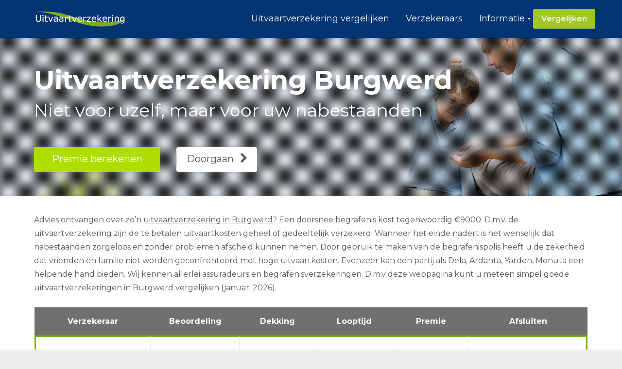

--- FILE ---
content_type: text/html; charset=UTF-8
request_url: https://www.uitvaartverzekeringzoeken.nl/burgwerd/
body_size: 17667
content:
<!DOCTYPE html>
<html lang="nl-NL" class="js">
<head>
        <meta charset="UTF-8">
    <meta http-equiv="X-UA-Compatible" content="IE=edge">
    <meta name="viewport" content="width=device-width, initial-scale=1">
    <!-- The above 3 meta tags *must* come first in the head; any other head content must come *after* these tags -->

    <link rel="profile" href="http://gmpg.org/xfn/11">
    <link rel="pingback" href="https://www.uitvaartverzekeringzoeken.nl/xmlrpc.php">

    <meta name='robots' content='index, follow, max-image-preview:large, max-snippet:-1, max-video-preview:-1' />

	<!-- This site is optimized with the Yoast SEO plugin v26.2 - https://yoast.com/wordpress/plugins/seo/ -->
	<title>Uitvaartverzekering Burgwerd | Goedkope begrafenisverzekering</title>
<link data-rocket-preload as="style" href="https://fonts.googleapis.com/css?family=Montserrat%3A100%2C200%2C300%2C400%2C500%2C600%2C700%2C800%2C900%2C100italic%2C200italic%2C300italic%2C400italic%2C500italic%2C600italic%2C700italic%2C800italic%2C900italic&#038;display=swap" rel="preload">
<link href="https://fonts.googleapis.com/css?family=Montserrat%3A100%2C200%2C300%2C400%2C500%2C600%2C700%2C800%2C900%2C100italic%2C200italic%2C300italic%2C400italic%2C500italic%2C600italic%2C700italic%2C800italic%2C900italic&#038;display=swap" media="print" onload="this.media=&#039;all&#039;" rel="stylesheet">
<noscript><link rel="stylesheet" href="https://fonts.googleapis.com/css?family=Montserrat%3A100%2C200%2C300%2C400%2C500%2C600%2C700%2C800%2C900%2C100italic%2C200italic%2C300italic%2C400italic%2C500italic%2C600italic%2C700italic%2C800italic%2C900italic&#038;display=swap"></noscript>
	<meta name="description" content="Op zoek naar een goede en betaalbare uitvaartverzekering in Burgwerd? Vergelijk hier alle verzekeraars als Monuta en Yarden en sluit online af." />
	<link rel="canonical" href="https://www.uitvaartverzekeringzoeken.nl/burgwerd/" />
	<meta property="og:locale" content="nl_NL" />
	<meta property="og:type" content="article" />
	<meta property="og:title" content="Uitvaartverzekering Burgwerd | Goedkope begrafenisverzekering" />
	<meta property="og:description" content="Op zoek naar een goede en betaalbare uitvaartverzekering in Burgwerd? Vergelijk hier alle verzekeraars als Monuta en Yarden en sluit online af." />
	<meta property="og:url" content="https://www.uitvaartverzekeringzoeken.nl/burgwerd/" />
	<meta property="og:site_name" content="Uitvaartverzekering vergelijken" />
	<meta property="og:image" content="https://www.uitvaartverzekeringzoeken.nl/wp-content/uploads/2018/07/uitvaartverzekering-burgwerd.png" />
	<meta name="twitter:card" content="summary_large_image" />
	<meta name="twitter:label1" content="Geschatte leestijd" />
	<meta name="twitter:data1" content="13 minuten" />
	<script type="application/ld+json" class="yoast-schema-graph">{"@context":"https://schema.org","@graph":[{"@type":"WebPage","@id":"https://www.uitvaartverzekeringzoeken.nl/burgwerd/","url":"https://www.uitvaartverzekeringzoeken.nl/burgwerd/","name":"Uitvaartverzekering Burgwerd | Goedkope begrafenisverzekering","isPartOf":{"@id":"https://www.uitvaartverzekeringzoeken.nl/#website"},"primaryImageOfPage":{"@id":"https://www.uitvaartverzekeringzoeken.nl/burgwerd/#primaryimage"},"image":{"@id":"https://www.uitvaartverzekeringzoeken.nl/burgwerd/#primaryimage"},"thumbnailUrl":"https://www.uitvaartverzekeringzoeken.nl/wp-content/uploads/2018/07/uitvaartverzekering-burgwerd.png","datePublished":"2017-10-10T21:52:44+00:00","description":"Op zoek naar een goede en betaalbare uitvaartverzekering in Burgwerd? Vergelijk hier alle verzekeraars als Monuta en Yarden en sluit online af.","breadcrumb":{"@id":"https://www.uitvaartverzekeringzoeken.nl/burgwerd/#breadcrumb"},"inLanguage":"nl-NL","potentialAction":[{"@type":"ReadAction","target":["https://www.uitvaartverzekeringzoeken.nl/burgwerd/"]}]},{"@type":"ImageObject","inLanguage":"nl-NL","@id":"https://www.uitvaartverzekeringzoeken.nl/burgwerd/#primaryimage","url":"https://www.uitvaartverzekeringzoeken.nl/wp-content/uploads/2018/07/uitvaartverzekering-burgwerd.png","contentUrl":"https://www.uitvaartverzekeringzoeken.nl/wp-content/uploads/2018/07/uitvaartverzekering-burgwerd.png"},{"@type":"BreadcrumbList","@id":"https://www.uitvaartverzekeringzoeken.nl/burgwerd/#breadcrumb","itemListElement":[{"@type":"ListItem","position":1,"name":"Home","item":"https://www.uitvaartverzekeringzoeken.nl/"},{"@type":"ListItem","position":2,"name":"Uitvaartverzekering Burgwerd"}]},{"@type":"WebSite","@id":"https://www.uitvaartverzekeringzoeken.nl/#website","url":"https://www.uitvaartverzekeringzoeken.nl/","name":"Uitvaartverzekering vergelijken","description":"Goedkope uitvaartverzekering voor begrafenis / crematie","potentialAction":[{"@type":"SearchAction","target":{"@type":"EntryPoint","urlTemplate":"https://www.uitvaartverzekeringzoeken.nl/?s={search_term_string}"},"query-input":{"@type":"PropertyValueSpecification","valueRequired":true,"valueName":"search_term_string"}}],"inLanguage":"nl-NL"}]}</script>
	<!-- / Yoast SEO plugin. -->


<link rel='dns-prefetch' href='//fonts.googleapis.com' />
<link href='https://fonts.gstatic.com' crossorigin rel='preconnect' />
<link rel="alternate" type="application/rss+xml" title="Uitvaartverzekering vergelijken &raquo; feed" href="https://www.uitvaartverzekeringzoeken.nl/feed/" />
<link rel="alternate" type="application/rss+xml" title="Uitvaartverzekering vergelijken &raquo; reacties feed" href="https://www.uitvaartverzekeringzoeken.nl/comments/feed/" />
<link rel="alternate" type="application/rss+xml" title="Uitvaartverzekering vergelijken &raquo; Uitvaartverzekering Burgwerd reacties feed" href="https://www.uitvaartverzekeringzoeken.nl/burgwerd/feed/" />
<link rel="alternate" title="oEmbed (JSON)" type="application/json+oembed" href="https://www.uitvaartverzekeringzoeken.nl/wp-json/oembed/1.0/embed?url=https%3A%2F%2Fwww.uitvaartverzekeringzoeken.nl%2Fburgwerd%2F" />
<link rel="alternate" title="oEmbed (XML)" type="text/xml+oembed" href="https://www.uitvaartverzekeringzoeken.nl/wp-json/oembed/1.0/embed?url=https%3A%2F%2Fwww.uitvaartverzekeringzoeken.nl%2Fburgwerd%2F&#038;format=xml" />
<style id='wp-img-auto-sizes-contain-inline-css' type='text/css'>
img:is([sizes=auto i],[sizes^="auto," i]){contain-intrinsic-size:3000px 1500px}
/*# sourceURL=wp-img-auto-sizes-contain-inline-css */
</style>
<style id='wp-emoji-styles-inline-css' type='text/css'>

	img.wp-smiley, img.emoji {
		display: inline !important;
		border: none !important;
		box-shadow: none !important;
		height: 1em !important;
		width: 1em !important;
		margin: 0 0.07em !important;
		vertical-align: -0.1em !important;
		background: none !important;
		padding: 0 !important;
	}
/*# sourceURL=wp-emoji-styles-inline-css */
</style>
<style id='wp-block-library-inline-css' type='text/css'>
:root{--wp-block-synced-color:#7a00df;--wp-block-synced-color--rgb:122,0,223;--wp-bound-block-color:var(--wp-block-synced-color);--wp-editor-canvas-background:#ddd;--wp-admin-theme-color:#007cba;--wp-admin-theme-color--rgb:0,124,186;--wp-admin-theme-color-darker-10:#006ba1;--wp-admin-theme-color-darker-10--rgb:0,107,160.5;--wp-admin-theme-color-darker-20:#005a87;--wp-admin-theme-color-darker-20--rgb:0,90,135;--wp-admin-border-width-focus:2px}@media (min-resolution:192dpi){:root{--wp-admin-border-width-focus:1.5px}}.wp-element-button{cursor:pointer}:root .has-very-light-gray-background-color{background-color:#eee}:root .has-very-dark-gray-background-color{background-color:#313131}:root .has-very-light-gray-color{color:#eee}:root .has-very-dark-gray-color{color:#313131}:root .has-vivid-green-cyan-to-vivid-cyan-blue-gradient-background{background:linear-gradient(135deg,#00d084,#0693e3)}:root .has-purple-crush-gradient-background{background:linear-gradient(135deg,#34e2e4,#4721fb 50%,#ab1dfe)}:root .has-hazy-dawn-gradient-background{background:linear-gradient(135deg,#faaca8,#dad0ec)}:root .has-subdued-olive-gradient-background{background:linear-gradient(135deg,#fafae1,#67a671)}:root .has-atomic-cream-gradient-background{background:linear-gradient(135deg,#fdd79a,#004a59)}:root .has-nightshade-gradient-background{background:linear-gradient(135deg,#330968,#31cdcf)}:root .has-midnight-gradient-background{background:linear-gradient(135deg,#020381,#2874fc)}:root{--wp--preset--font-size--normal:16px;--wp--preset--font-size--huge:42px}.has-regular-font-size{font-size:1em}.has-larger-font-size{font-size:2.625em}.has-normal-font-size{font-size:var(--wp--preset--font-size--normal)}.has-huge-font-size{font-size:var(--wp--preset--font-size--huge)}.has-text-align-center{text-align:center}.has-text-align-left{text-align:left}.has-text-align-right{text-align:right}.has-fit-text{white-space:nowrap!important}#end-resizable-editor-section{display:none}.aligncenter{clear:both}.items-justified-left{justify-content:flex-start}.items-justified-center{justify-content:center}.items-justified-right{justify-content:flex-end}.items-justified-space-between{justify-content:space-between}.screen-reader-text{border:0;clip-path:inset(50%);height:1px;margin:-1px;overflow:hidden;padding:0;position:absolute;width:1px;word-wrap:normal!important}.screen-reader-text:focus{background-color:#ddd;clip-path:none;color:#444;display:block;font-size:1em;height:auto;left:5px;line-height:normal;padding:15px 23px 14px;text-decoration:none;top:5px;width:auto;z-index:100000}html :where(.has-border-color){border-style:solid}html :where([style*=border-top-color]){border-top-style:solid}html :where([style*=border-right-color]){border-right-style:solid}html :where([style*=border-bottom-color]){border-bottom-style:solid}html :where([style*=border-left-color]){border-left-style:solid}html :where([style*=border-width]){border-style:solid}html :where([style*=border-top-width]){border-top-style:solid}html :where([style*=border-right-width]){border-right-style:solid}html :where([style*=border-bottom-width]){border-bottom-style:solid}html :where([style*=border-left-width]){border-left-style:solid}html :where(img[class*=wp-image-]){height:auto;max-width:100%}:where(figure){margin:0 0 1em}html :where(.is-position-sticky){--wp-admin--admin-bar--position-offset:var(--wp-admin--admin-bar--height,0px)}@media screen and (max-width:600px){html :where(.is-position-sticky){--wp-admin--admin-bar--position-offset:0px}}

/*# sourceURL=wp-block-library-inline-css */
</style><style id='global-styles-inline-css' type='text/css'>
:root{--wp--preset--aspect-ratio--square: 1;--wp--preset--aspect-ratio--4-3: 4/3;--wp--preset--aspect-ratio--3-4: 3/4;--wp--preset--aspect-ratio--3-2: 3/2;--wp--preset--aspect-ratio--2-3: 2/3;--wp--preset--aspect-ratio--16-9: 16/9;--wp--preset--aspect-ratio--9-16: 9/16;--wp--preset--color--black: #000000;--wp--preset--color--cyan-bluish-gray: #abb8c3;--wp--preset--color--white: #ffffff;--wp--preset--color--pale-pink: #f78da7;--wp--preset--color--vivid-red: #cf2e2e;--wp--preset--color--luminous-vivid-orange: #ff6900;--wp--preset--color--luminous-vivid-amber: #fcb900;--wp--preset--color--light-green-cyan: #7bdcb5;--wp--preset--color--vivid-green-cyan: #00d084;--wp--preset--color--pale-cyan-blue: #8ed1fc;--wp--preset--color--vivid-cyan-blue: #0693e3;--wp--preset--color--vivid-purple: #9b51e0;--wp--preset--gradient--vivid-cyan-blue-to-vivid-purple: linear-gradient(135deg,rgb(6,147,227) 0%,rgb(155,81,224) 100%);--wp--preset--gradient--light-green-cyan-to-vivid-green-cyan: linear-gradient(135deg,rgb(122,220,180) 0%,rgb(0,208,130) 100%);--wp--preset--gradient--luminous-vivid-amber-to-luminous-vivid-orange: linear-gradient(135deg,rgb(252,185,0) 0%,rgb(255,105,0) 100%);--wp--preset--gradient--luminous-vivid-orange-to-vivid-red: linear-gradient(135deg,rgb(255,105,0) 0%,rgb(207,46,46) 100%);--wp--preset--gradient--very-light-gray-to-cyan-bluish-gray: linear-gradient(135deg,rgb(238,238,238) 0%,rgb(169,184,195) 100%);--wp--preset--gradient--cool-to-warm-spectrum: linear-gradient(135deg,rgb(74,234,220) 0%,rgb(151,120,209) 20%,rgb(207,42,186) 40%,rgb(238,44,130) 60%,rgb(251,105,98) 80%,rgb(254,248,76) 100%);--wp--preset--gradient--blush-light-purple: linear-gradient(135deg,rgb(255,206,236) 0%,rgb(152,150,240) 100%);--wp--preset--gradient--blush-bordeaux: linear-gradient(135deg,rgb(254,205,165) 0%,rgb(254,45,45) 50%,rgb(107,0,62) 100%);--wp--preset--gradient--luminous-dusk: linear-gradient(135deg,rgb(255,203,112) 0%,rgb(199,81,192) 50%,rgb(65,88,208) 100%);--wp--preset--gradient--pale-ocean: linear-gradient(135deg,rgb(255,245,203) 0%,rgb(182,227,212) 50%,rgb(51,167,181) 100%);--wp--preset--gradient--electric-grass: linear-gradient(135deg,rgb(202,248,128) 0%,rgb(113,206,126) 100%);--wp--preset--gradient--midnight: linear-gradient(135deg,rgb(2,3,129) 0%,rgb(40,116,252) 100%);--wp--preset--font-size--small: 13px;--wp--preset--font-size--medium: 20px;--wp--preset--font-size--large: 36px;--wp--preset--font-size--x-large: 42px;--wp--preset--spacing--20: 0.44rem;--wp--preset--spacing--30: 0.67rem;--wp--preset--spacing--40: 1rem;--wp--preset--spacing--50: 1.5rem;--wp--preset--spacing--60: 2.25rem;--wp--preset--spacing--70: 3.38rem;--wp--preset--spacing--80: 5.06rem;--wp--preset--shadow--natural: 6px 6px 9px rgba(0, 0, 0, 0.2);--wp--preset--shadow--deep: 12px 12px 50px rgba(0, 0, 0, 0.4);--wp--preset--shadow--sharp: 6px 6px 0px rgba(0, 0, 0, 0.2);--wp--preset--shadow--outlined: 6px 6px 0px -3px rgb(255, 255, 255), 6px 6px rgb(0, 0, 0);--wp--preset--shadow--crisp: 6px 6px 0px rgb(0, 0, 0);}:where(.is-layout-flex){gap: 0.5em;}:where(.is-layout-grid){gap: 0.5em;}body .is-layout-flex{display: flex;}.is-layout-flex{flex-wrap: wrap;align-items: center;}.is-layout-flex > :is(*, div){margin: 0;}body .is-layout-grid{display: grid;}.is-layout-grid > :is(*, div){margin: 0;}:where(.wp-block-columns.is-layout-flex){gap: 2em;}:where(.wp-block-columns.is-layout-grid){gap: 2em;}:where(.wp-block-post-template.is-layout-flex){gap: 1.25em;}:where(.wp-block-post-template.is-layout-grid){gap: 1.25em;}.has-black-color{color: var(--wp--preset--color--black) !important;}.has-cyan-bluish-gray-color{color: var(--wp--preset--color--cyan-bluish-gray) !important;}.has-white-color{color: var(--wp--preset--color--white) !important;}.has-pale-pink-color{color: var(--wp--preset--color--pale-pink) !important;}.has-vivid-red-color{color: var(--wp--preset--color--vivid-red) !important;}.has-luminous-vivid-orange-color{color: var(--wp--preset--color--luminous-vivid-orange) !important;}.has-luminous-vivid-amber-color{color: var(--wp--preset--color--luminous-vivid-amber) !important;}.has-light-green-cyan-color{color: var(--wp--preset--color--light-green-cyan) !important;}.has-vivid-green-cyan-color{color: var(--wp--preset--color--vivid-green-cyan) !important;}.has-pale-cyan-blue-color{color: var(--wp--preset--color--pale-cyan-blue) !important;}.has-vivid-cyan-blue-color{color: var(--wp--preset--color--vivid-cyan-blue) !important;}.has-vivid-purple-color{color: var(--wp--preset--color--vivid-purple) !important;}.has-black-background-color{background-color: var(--wp--preset--color--black) !important;}.has-cyan-bluish-gray-background-color{background-color: var(--wp--preset--color--cyan-bluish-gray) !important;}.has-white-background-color{background-color: var(--wp--preset--color--white) !important;}.has-pale-pink-background-color{background-color: var(--wp--preset--color--pale-pink) !important;}.has-vivid-red-background-color{background-color: var(--wp--preset--color--vivid-red) !important;}.has-luminous-vivid-orange-background-color{background-color: var(--wp--preset--color--luminous-vivid-orange) !important;}.has-luminous-vivid-amber-background-color{background-color: var(--wp--preset--color--luminous-vivid-amber) !important;}.has-light-green-cyan-background-color{background-color: var(--wp--preset--color--light-green-cyan) !important;}.has-vivid-green-cyan-background-color{background-color: var(--wp--preset--color--vivid-green-cyan) !important;}.has-pale-cyan-blue-background-color{background-color: var(--wp--preset--color--pale-cyan-blue) !important;}.has-vivid-cyan-blue-background-color{background-color: var(--wp--preset--color--vivid-cyan-blue) !important;}.has-vivid-purple-background-color{background-color: var(--wp--preset--color--vivid-purple) !important;}.has-black-border-color{border-color: var(--wp--preset--color--black) !important;}.has-cyan-bluish-gray-border-color{border-color: var(--wp--preset--color--cyan-bluish-gray) !important;}.has-white-border-color{border-color: var(--wp--preset--color--white) !important;}.has-pale-pink-border-color{border-color: var(--wp--preset--color--pale-pink) !important;}.has-vivid-red-border-color{border-color: var(--wp--preset--color--vivid-red) !important;}.has-luminous-vivid-orange-border-color{border-color: var(--wp--preset--color--luminous-vivid-orange) !important;}.has-luminous-vivid-amber-border-color{border-color: var(--wp--preset--color--luminous-vivid-amber) !important;}.has-light-green-cyan-border-color{border-color: var(--wp--preset--color--light-green-cyan) !important;}.has-vivid-green-cyan-border-color{border-color: var(--wp--preset--color--vivid-green-cyan) !important;}.has-pale-cyan-blue-border-color{border-color: var(--wp--preset--color--pale-cyan-blue) !important;}.has-vivid-cyan-blue-border-color{border-color: var(--wp--preset--color--vivid-cyan-blue) !important;}.has-vivid-purple-border-color{border-color: var(--wp--preset--color--vivid-purple) !important;}.has-vivid-cyan-blue-to-vivid-purple-gradient-background{background: var(--wp--preset--gradient--vivid-cyan-blue-to-vivid-purple) !important;}.has-light-green-cyan-to-vivid-green-cyan-gradient-background{background: var(--wp--preset--gradient--light-green-cyan-to-vivid-green-cyan) !important;}.has-luminous-vivid-amber-to-luminous-vivid-orange-gradient-background{background: var(--wp--preset--gradient--luminous-vivid-amber-to-luminous-vivid-orange) !important;}.has-luminous-vivid-orange-to-vivid-red-gradient-background{background: var(--wp--preset--gradient--luminous-vivid-orange-to-vivid-red) !important;}.has-very-light-gray-to-cyan-bluish-gray-gradient-background{background: var(--wp--preset--gradient--very-light-gray-to-cyan-bluish-gray) !important;}.has-cool-to-warm-spectrum-gradient-background{background: var(--wp--preset--gradient--cool-to-warm-spectrum) !important;}.has-blush-light-purple-gradient-background{background: var(--wp--preset--gradient--blush-light-purple) !important;}.has-blush-bordeaux-gradient-background{background: var(--wp--preset--gradient--blush-bordeaux) !important;}.has-luminous-dusk-gradient-background{background: var(--wp--preset--gradient--luminous-dusk) !important;}.has-pale-ocean-gradient-background{background: var(--wp--preset--gradient--pale-ocean) !important;}.has-electric-grass-gradient-background{background: var(--wp--preset--gradient--electric-grass) !important;}.has-midnight-gradient-background{background: var(--wp--preset--gradient--midnight) !important;}.has-small-font-size{font-size: var(--wp--preset--font-size--small) !important;}.has-medium-font-size{font-size: var(--wp--preset--font-size--medium) !important;}.has-large-font-size{font-size: var(--wp--preset--font-size--large) !important;}.has-x-large-font-size{font-size: var(--wp--preset--font-size--x-large) !important;}
/*# sourceURL=global-styles-inline-css */
</style>

<style id='classic-theme-styles-inline-css' type='text/css'>
/*! This file is auto-generated */
.wp-block-button__link{color:#fff;background-color:#32373c;border-radius:9999px;box-shadow:none;text-decoration:none;padding:calc(.667em + 2px) calc(1.333em + 2px);font-size:1.125em}.wp-block-file__button{background:#32373c;color:#fff;text-decoration:none}
/*# sourceURL=/wp-includes/css/classic-themes.min.css */
</style>
<link data-minify="1" rel='stylesheet' id='wpsm-comptable-styles-css' href='https://www.uitvaartverzekeringzoeken.nl/wp-content/cache/min/1/wp-content/plugins/table-maker/css/style.css?ver=1696321760' type='text/css' media='all' />
<link data-minify="1" rel='stylesheet' id='bootstrap-css' href='https://www.uitvaartverzekeringzoeken.nl/wp-content/cache/min/1/wp-content/themes/uitvaartverzekering/bower_components/bootstrap/dist/css/bootstrap.min.css?ver=1696321760' type='text/css' media='all' />
<link data-minify="1" rel='stylesheet' id='fontawesome-css' href='https://www.uitvaartverzekeringzoeken.nl/wp-content/cache/min/1/wp-content/themes/uitvaartverzekering/bower_components/fontawesome/css/font-awesome.min.css?ver=1696321760' type='text/css' media='all' />
<link rel='stylesheet' id='animate-css' href='https://www.uitvaartverzekeringzoeken.nl/wp-content/themes/uitvaartverzekering/bower_components/animate.css/animate.min.css?ver=6.9' type='text/css' media='all' />
<link data-minify="1" rel='stylesheet' id='magnific-popup-css' href='https://www.uitvaartverzekeringzoeken.nl/wp-content/cache/min/1/wp-content/themes/uitvaartverzekering/bower_components/magnific-popup/dist/magnific-popup.css?ver=1696321760' type='text/css' media='all' />
<link data-minify="1" rel='stylesheet' id='leadinjection-style-css' href='https://www.uitvaartverzekeringzoeken.nl/wp-content/cache/min/1/wp-content/themes/uitvaartverzekering/style.css?ver=1696321762' type='text/css' media='all' />
<link data-minify="1" rel='stylesheet' id='mm_icomoon-css' href='https://www.uitvaartverzekeringzoeken.nl/wp-content/cache/min/1/wp-content/plugins/mega_main_menu/framework/src/css/icomoon.css?ver=1696321762' type='text/css' media='all' />
<link data-minify="1" rel='stylesheet' id='mmm_mega_main_menu-css' href='https://www.uitvaartverzekeringzoeken.nl/wp-content/cache/min/1/wp-content/plugins/mega_main_menu/src/css/cache.skin.css?ver=1696321762' type='text/css' media='all' />
<link data-minify="1" rel='stylesheet' id='js_composer_front-css' href='https://www.uitvaartverzekeringzoeken.nl/wp-content/cache/min/1/wp-content/plugins/js_composer/assets/css/js_composer.min.css?ver=1696321763' type='text/css' media='all' />
<link data-minify="1" rel='stylesheet' id='bsf-Defaults-css' href='https://www.uitvaartverzekeringzoeken.nl/wp-content/cache/min/1/wp-content/uploads/smile_fonts/Defaults/Defaults.css?ver=1696321763' type='text/css' media='all' />
<link data-minify="1" rel='stylesheet' id='ultimate-vc-addons-style-min-css' href='https://www.uitvaartverzekeringzoeken.nl/wp-content/cache/min/1/wp-content/plugins/Ultimate_VC_Addons/assets/min-css/ultimate.min.css?ver=1696321763' type='text/css' media='all' />
<noscript></noscript><script type="text/javascript" src="https://www.uitvaartverzekeringzoeken.nl/wp-includes/js/jquery/jquery.min.js?ver=3.7.1" id="jquery-core-js"></script>




<link rel="https://api.w.org/" href="https://www.uitvaartverzekeringzoeken.nl/wp-json/" /><link rel="alternate" title="JSON" type="application/json" href="https://www.uitvaartverzekeringzoeken.nl/wp-json/wp/v2/pages/774" /><link rel="EditURI" type="application/rsd+xml" title="RSD" href="https://www.uitvaartverzekeringzoeken.nl/xmlrpc.php?rsd" />
<meta name="generator" content="WordPress 6.9" />
<link rel='shortlink' href='https://www.uitvaartverzekeringzoeken.nl/?p=774' />
<meta name="generator" content="Redux 4.5.8" /><meta name="generator" content="Powered by WPBakery Page Builder - drag and drop page builder for WordPress."/>
		<style type="text/css" id="wp-custom-css">
			li { /* styles all li elements*/
    list-style-type: none;
}

ul, menu, dir {
    -webkit-margin-before: 0em;
    -webkit-margin-after: 0em;
    -webkit-padding-start: 0px;
}
	
.daisyconUitvaartTitle {
    color: #fff !important;
}

element.style {
    color: rgb(255, 255, 255);
}

.daisyconUitvaarResults {
    background: #eeeeee
}

.responsive {
    width: 100%;
    height: auto;
}		</style>
		<style id="rdx_option-dynamic-css" title="dynamic-css" class="redux-options-output">h1,h2,h3,h4,h5,h6{font-family:Montserrat;font-weight:400;font-style:normal;}body{font-family:Montserrat;line-height:28px;font-weight:400;font-style:normal;color:#575756;font-size:16px;}a,.li-heading,.feature-icon-text .feature-icon-text-icon.underline,.li-footer h1, .li-footer h2, .li-footer h3, .li-footer h4, .li-footer h5, .li-footer h6,.widget ul li a:after,.widget_recent_comments ul li:before,.widget_recent_comments ul li a,.pagination .page-numbers,#wp-calendar caption,.comments-area h2,.search-result-title span,.header-nav .navbar ul li .dropdown-menu li a:after,.header-nav .navbar ul  a:hover,.header-nav .navbar ul li.open a,.header-nav .navbar ul li.active a:hover,.header-nav .navbar ul li.open a:focus,.navbar-default .navbar-nav>li>a:focus,.navbar-default .navbar-nav>li>a:hover,.li-rating-slider .stars,.li-rating-slider .author,.li-countdown,.pricing-table .pricing-table-col .pricing-table-price,.error-404 h3,.li-review-block .review-block-author-source,.person-profile .person-profile-content .person-profile-name,.person-profile .person-profile-social-links li a:hover,.li-person-profile-small .profile-social-links li a:hover,.li-person-profile-small .profile-name,.feature-icon-text .feature-icon-text-icon,.li-side-icon-text .li-side-icon-text-icon,.li-icon-list li i, .li-icon-list li span,.li-icon-list .list-item-icon,.li-icon-text-box .li-icon-text-box-inner .li-icon-text-box-title,.li-icon-text-box .li-icon-text-box-inner .li-icon-text-box-icon,.li-icon .li-icon-sign.icon-default,.li-icon .li-icon-sign.big:hover.big,.li-icon .li-icon-sign.icon-default:hover.round,.li-icon .li-icon-sign.icon-default:hover.square,.li-icon .li-icon-sign.icon-default.outline,.li-icon .li-icon-sign.icon-default.round.outline,.li-icon .li-icon-sign.icon-default.square.outline,.li-icon .li-icon-sign.icon-white:hover.round.outline a{color:#448EA4;}.widget_search .search-submit,.pagination .page-numbers.current,.navbar-default .navbar-toggle .icon-bar,.pagination .page-numbers:hover,.widget_tag_cloud .tagcloud a:hover,.search .search-submit,.header-nav .navbar ul li .dropdown-menu li a:hover,.image-testimonial-slider .image-testimonial-slider-slides,.li-image figure,.page-title,.error-404 .search-submit,.location-map .location-map-address .location-map-address-box,.person-profile .person-profile-social-links li a,.li-accordion .panel-heading,.li-accordion-bullets-round .panel-heading,.scroll-up-btn:hover,.label-default,.pricing-table .pricing-table-col.highlight,.li-icon .li-icon-sign.icon-default.round,.li-icon .li-icon-sign.icon-default.square,.li-icon .li-icon-sign.icon-default:hover.round.outline,.li-icon .li-icon-sign.icon-default:hover.square.outline,.li-side-icon-text .li-side-icon-text-icon_round,.post .post-quote,.post .post-audio,.post .post-link{background-color:#448EA4;}.author-post .author-img img,.comments-area .comment-author img,.js div#preloader .loader,.search-result-title,.feature-icon-text .feature-icon-text-icon.underline,.header-nav .navbar ul li .dropdown-menu,.image-testimonial-slider .image-testimonial-slider-indicators li.active,.image-testimonial-slider .image-testimonial-slider-arrow,.image-testimonial-slider.outline .image-testimonial-slider-slides,.image-testimonial-slider.outline .image-testimonial-slider-arrow,.li-countdown.box .li-countdown-block,.li-countdown.line .li-countdown-block .li-countdown-counter,.li-countdown.round .li-countdown-bloc,.error-404 .container,.location-map #location-map-gmap,.person-profile .person-profile-social-links li a:hover,.li-person-profile-small .profile-social-links li a:hover,.widget_search .search-field:focus,.li-accordion .panel-heading,.li-accordion .panel,blockquote,.wpcf7-defaults:focus, .wpcf7-text:focus, .wpcf7-date:focus, .wpcf7-number:focus, .wpcf7-textarea:focus, .wpcf7-select:focus, .wpcf7-quiz:focus,.li-side-icon-text .li-side-icon-text-icon_outline,.li-icon-text-box,.li-icon .li-icon-sign.icon-default.underline,.li-icon .li-icon-sign.icon-default:hover.round,.li-icon .li-icon-sign.icon-default:hover.square,.li-icon .li-icon-sign.icon-default.outline,.li-icon .li-icon-sign.icon-default.round.outline,.li-icon .li-icon-sign.icon-default:hover.round.outline,.li-icon .li-icon-sign.icon-default.square.outline,.li-icon .li-icon-sign.icon-default:hover.square.outline{border-color:#448EA4;}body,.js div#preloader{background-color:#eeeeee;}.page-container{background-color:#ffffff;}.li-header{background-color:#003472;}.page-title{background-color:#ebeff4;}.page-title h1,.page-title .breadcrumbs,.page-title .breadcrumbs li a{color:#003472;}.li-footer .footer-widget-bar{background-color:#003472;}.li-footer .footer-widget-bar{color:#ffffff;}.footer-widget-bar a, footer .widget ul li a{color:#ffffff;}.footer-widget-bar a:hover, footer .widget ul li a:hover{color:#b0dd00;}.li-footer .footer-copyright{background-color:#003472;}.footer-copyright a{color:#b0dd00;}.footer-copyright a:hover{color:#ffffff;}.btn-custom1, .btn-custom1.btn-outline{color:#ffffff;}.btn-custom1:hover{color:#ffffff;}.btn-custom1{background-color:#b0dd00;}.btn-custom1:hover, .btn-custom1.btn-outline:hover, .btn-custom1:focus{background-color:#8aac08;}.li-mobile-contact-bar .li-mobile-contact-bar-button{background-color:#b0dd00;}</style><style type="text/css" data-type="vc_shortcodes-custom-css">.vc_custom_1531299651727{margin-bottom: 35px !important;border-bottom-width: 0px !important;padding-bottom: 0px !important;}.vc_custom_1531302000725{margin-bottom: -1px !important;padding-top: 30px !important;padding-bottom: 30px !important;background-color: #003472 !important;}.vc_custom_1531304865285{margin-bottom: -30px !important;border-top-width: 1px !important;padding-top: 60px !important;padding-bottom: 40px !important;background-color: #f8f9fc !important;border-top-color: #e6e6e6 !important;border-top-style: solid !important;border-radius: 1px !important;}.vc_custom_1531304875364{margin-top: -50px !important;border-bottom-width: 1px !important;padding-top: 40px !important;padding-bottom: 40px !important;background-color: #f8f9fc !important;border-bottom-color: #e6e6e6 !important;border-bottom-style: solid !important;border-radius: 1px !important;}.vc_custom_1531312958003{margin-top: -85px !important;padding-top: 35px !important;background-color: #043371 !important;}.vc_custom_1531312998064{margin-top: -45px !important;}.vc_custom_1531304914539{margin-top: -50px !important;border-top-width: 0.75px !important;padding-top: 10px !important;padding-bottom: 45px !important;background-color: #f8f9fc !important;border-top-color: #e6e6e6 !important;border-top-style: solid !important;border-radius: 1px !important;}.vc_custom_1531304929640{margin-top: -85px !important;margin-bottom: -15px !important;padding-bottom: 30px !important;}.vc_custom_1531311864575{padding-top: 50px !important;padding-bottom: 50px !important;}.vc_custom_1531225024064{padding-bottom: 50px !important;}.vc_custom_1531311933191{margin-bottom: -25px !important;}.vc_custom_1531224481658{padding-top: 20px !important;padding-right: 20px !important;padding-bottom: 25px !important;padding-left: 20px !important;background-color: #e9f5fd !important;}.vc_custom_1531223545183{margin-bottom: 20px !important;}.vc_custom_1531304197904{margin-top: -25px !important;margin-bottom: 25px !important;}.vc_custom_1531303925145{padding: 25px !important;background-color: #ffffff !important;border: 0.75px solid #e6e6e6 !important;border-radius: 1px !important;}.vc_custom_1531303938632{padding: 25px !important;background-color: #ffffff !important;border: 0.75px solid #e6e6e6 !important;border-radius: 1px !important;}.vc_custom_1531303005353{padding: 25px !important;background-color: #fbe5ce !important;}.vc_custom_1531303034096{padding: 25px !important;background-color: #d0e2f2 !important;}.vc_custom_1531303057857{padding: 25px !important;background-color: #e9d1dc !important;}.vc_custom_1531302885496{margin-bottom: 15px !important;}.vc_custom_1531302889139{margin-bottom: 15px !important;}.vc_custom_1531302893718{margin-bottom: 15px !important;}.vc_custom_1531304844373{padding-top: 30px !important;padding-bottom: 15px !important;}.vc_custom_1531301690291{margin-top: -80px !important;}.vc_custom_1531217256842{border-top-width: 0.75px !important;border-right-width: 0.75px !important;border-bottom-width: 0.75px !important;border-left-width: 0.75px !important;padding-top: 25px !important;padding-right: 25px !important;padding-bottom: 25px !important;padding-left: 25px !important;background-color: #ffffff !important;border-left-color: #d1d3d4 !important;border-left-style: solid !important;border-right-color: #d1d3d4 !important;border-right-style: solid !important;border-top-color: #d1d3d4 !important;border-top-style: solid !important;border-bottom-color: #d1d3d4 !important;border-bottom-style: solid !important;border-radius: 1px !important;}.vc_custom_1529311201617{border-top-width: 0.75px !important;border-right-width: 0.75px !important;border-bottom-width: 0.75px !important;border-left-width: 0.75px !important;padding-top: 25px !important;padding-right: 25px !important;padding-bottom: 25px !important;padding-left: 25px !important;background-color: #ffffff !important;border-left-color: #d1d3d4 !important;border-left-style: solid !important;border-right-color: #d1d3d4 !important;border-right-style: solid !important;border-top-color: #d1d3d4 !important;border-top-style: solid !important;border-bottom-color: #d1d3d4 !important;border-bottom-style: solid !important;border-radius: 1px !important;}.vc_custom_1531216389287{border-top-width: 0.75px !important;border-right-width: 0.75px !important;border-bottom-width: 0.75px !important;border-left-width: 0.75px !important;padding-top: 25px !important;padding-right: 25px !important;padding-bottom: 25px !important;padding-left: 25px !important;background-color: #ffffff !important;border-left-color: #d1d3d4 !important;border-left-style: solid !important;border-right-color: #d1d3d4 !important;border-right-style: solid !important;border-top-color: #d1d3d4 !important;border-top-style: solid !important;border-bottom-color: #d1d3d4 !important;border-bottom-style: solid !important;border-radius: 1px !important;}.vc_custom_1531217262490{border-top-width: 0.75px !important;border-right-width: 0.75px !important;border-bottom-width: 0.75px !important;border-left-width: 0.75px !important;padding-top: 25px !important;padding-right: 25px !important;padding-bottom: 25px !important;padding-left: 25px !important;background-color: #ffffff !important;border-left-color: #d1d3d4 !important;border-left-style: solid !important;border-right-color: #d1d3d4 !important;border-right-style: solid !important;border-top-color: #d1d3d4 !important;border-top-style: solid !important;border-bottom-color: #d1d3d4 !important;border-bottom-style: solid !important;border-radius: 1px !important;}.vc_custom_1529311201617{border-top-width: 0.75px !important;border-right-width: 0.75px !important;border-bottom-width: 0.75px !important;border-left-width: 0.75px !important;padding-top: 25px !important;padding-right: 25px !important;padding-bottom: 25px !important;padding-left: 25px !important;background-color: #ffffff !important;border-left-color: #d1d3d4 !important;border-left-style: solid !important;border-right-color: #d1d3d4 !important;border-right-style: solid !important;border-top-color: #d1d3d4 !important;border-top-style: solid !important;border-bottom-color: #d1d3d4 !important;border-bottom-style: solid !important;border-radius: 1px !important;}.vc_custom_1531216389287{border-top-width: 0.75px !important;border-right-width: 0.75px !important;border-bottom-width: 0.75px !important;border-left-width: 0.75px !important;padding-top: 25px !important;padding-right: 25px !important;padding-bottom: 25px !important;padding-left: 25px !important;background-color: #ffffff !important;border-left-color: #d1d3d4 !important;border-left-style: solid !important;border-right-color: #d1d3d4 !important;border-right-style: solid !important;border-top-color: #d1d3d4 !important;border-top-style: solid !important;border-bottom-color: #d1d3d4 !important;border-bottom-style: solid !important;border-radius: 1px !important;}.vc_custom_1531300666467{padding-top: 65px !important;padding-bottom: 65px !important;}.vc_custom_1531304218883{padding-bottom: 25px !important;}.vc_custom_1531301507571{padding-bottom: 50px !important;}</style><noscript><style> .wpb_animate_when_almost_visible { opacity: 1; }</style></noscript><noscript><style id="rocket-lazyload-nojs-css">.rll-youtube-player, [data-lazy-src]{display:none !important;}</style></noscript>
    
                    <link rel="shortcut icon" href="https://dev.leadinjection.io/insurance/wp-content/themes/leadinjection/img/favicon.png"/>
        
    
    <!--[if lt IE 9]>
    <script src="https://www.uitvaartverzekeringzoeken.nl/wp-content/themes/uitvaartverzekering/bower_components/html5shiv/dist/html5shiv.min.js"></script><script src="https://www.uitvaartverzekeringzoeken.nl/wp-content/themes/uitvaartverzekering/bower_components/respond/dest/respond.min.js"></script>    <![endif]-->

    
<link rel='stylesheet' id='redux-custom-fonts-css' href='//www.uitvaartverzekeringzoeken.nl/wp-content/uploads/redux/custom-fonts/fonts.css?ver=1674478440' type='text/css' media='all' />
<meta name="generator" content="WP Rocket 3.20.0.3" data-wpr-features="wpr_defer_js wpr_minify_concatenate_js wpr_lazyload_images wpr_minify_css wpr_desktop" /></head>

<body class="wp-singular page-template-default page page-id-774 wp-theme-uitvaartverzekering mmm mega_main_menu-2-1-5 wpb-js-composer js-comp-ver-6.10.0 vc_responsive">


<div data-rocket-location-hash="55de61455d805c714fc3d083195a9e6b" id="li-page-top" class="page-container fluid">

    
<!-- start header nav -->

    <div data-rocket-location-hash="453f33dfdbd012eea8c50fc6f2dc66d8" class="li-header header-style-1 show">


        

        <nav class="navbar">
            
                
<!-- begin "mega_main_menu" -->
<div id="mega_main_menu" class="primary primary_style-flat icons-left first-lvl-align-right first-lvl-separator-none direction-horizontal fullwidth-disable pushing_content-disable mobile_minimized-enable dropdowns_trigger-hover dropdowns_animation-anim_2 include-logo no-search no-woo_cart no-buddypress responsive-enable coercive_styles-disable indefinite_location_mode-disable language_direction-ltr version-2-1-5 mega_main mega_main_menu">
	<div class="menu_holder">
	<div class="mmm_fullwidth_container"></div><!-- class="fullwidth_container" -->
		<div class="menu_inner">
			<span class="nav_logo">
				<a class="logo_link" href="https://www.uitvaartverzekeringzoeken.nl" title="Uitvaartverzekering vergelijken">
					<img src="data:image/svg+xml,%3Csvg%20xmlns='http://www.w3.org/2000/svg'%20viewBox='0%200%200%200'%3E%3C/svg%3E" alt="Uitvaartverzekering vergelijken" data-lazy-src="https://www.uitvaartverzekeringzoeken.nl/wp-content/uploads/2018/07/logo-uitvaarverzekering.png" /><noscript><img src="https://www.uitvaartverzekeringzoeken.nl/wp-content/uploads/2018/07/logo-uitvaarverzekering.png" alt="Uitvaartverzekering vergelijken" /></noscript>
				</a>
				<a class="mobile_toggle">
					<span class="mobile_button">
						MENU &nbsp;
						<span class="symbol_menu">&equiv;</span>
						<span class="symbol_cross">&#x2573;</span>
					</span><!-- class="mobile_button" -->
				</a>
			</span><!-- /class="nav_logo" -->
				<ul id="mega_main_menu_ul" class="mega_main_menu_ul">
<li id="menu-item-96" class="menu-item menu-item-type-post_type menu-item-object-page menu-item-home menu-item-96 default_dropdown default_style drop_to_right submenu_default_width columns1">
	<a href="https://www.uitvaartverzekeringzoeken.nl/" class="item_link  disable_icon" tabindex="1">
		<i class=""></i> 
		<span class="link_content">
			<span class="link_text">
				Uitvaartverzekering vergelijken
			</span>
		</span>
	</a>
</li>
<li id="menu-item-105" class="menu-item menu-item-type-post_type menu-item-object-page menu-item-105 default_dropdown default_style drop_to_right submenu_default_width columns1">
	<a href="https://www.uitvaartverzekeringzoeken.nl/verzekeraar/" class="item_link  disable_icon" tabindex="2">
		<i class=""></i> 
		<span class="link_content">
			<span class="link_text">
				Verzekeraars
			</span>
		</span>
	</a>
</li>
<li id="menu-item-102" class="menu-item menu-item-type-taxonomy menu-item-object-category menu-item-has-children menu-item-102 default_dropdown default_style drop_to_right submenu_default_width columns1">
	<a href="https://www.uitvaartverzekeringzoeken.nl/informatie/" class="item_link  disable_icon" tabindex="3">
		<i class=""></i> 
		<span class="link_content">
			<span class="link_text">
				Informatie
			</span>
		</span>
	</a>
	<ul class="mega_dropdown">
	<li id="menu-item-3152" class="menu-item menu-item-type-post_type menu-item-object-page menu-item-3152 default_dropdown default_style drop_to_right submenu_default_width columns1">
		<a href="https://www.uitvaartverzekeringzoeken.nl/begrafenisverzekering/" class="item_link  disable_icon" tabindex="4">
			<i class=""></i> 
			<span class="link_content">
				<span class="link_text">
					Begrafenisverzekering
				</span>
			</span>
		</a>
	</li>
	<li id="menu-item-3135" class="menu-item menu-item-type-post_type menu-item-object-page menu-item-3135 default_dropdown default_style drop_to_right submenu_default_width columns1">
		<a href="https://www.uitvaartverzekeringzoeken.nl/overlijdensverzekering/" class="item_link  disable_icon" tabindex="5">
			<i class=""></i> 
			<span class="link_content">
				<span class="link_text">
					Overlijdensverzekering
				</span>
			</span>
		</a>
	</li>
	<li id="menu-item-3134" class="menu-item menu-item-type-post_type menu-item-object-page menu-item-3134 default_dropdown default_style drop_to_right submenu_default_width columns1">
		<a href="https://www.uitvaartverzekeringzoeken.nl/begrafeniskosten/" class="item_link  disable_icon" tabindex="6">
			<i class=""></i> 
			<span class="link_content">
				<span class="link_text">
					Begrafeniskosten
				</span>
			</span>
		</a>
	</li>
	<li id="menu-item-3156" class="menu-item menu-item-type-post_type menu-item-object-page menu-item-3156 default_dropdown default_style drop_to_right submenu_default_width columns1">
		<a href="https://www.uitvaartverzekeringzoeken.nl/begrafenisverzekering-afkopen/" class="item_link  disable_icon" tabindex="7">
			<i class=""></i> 
			<span class="link_content">
				<span class="link_text">
					Begrafenisverzekering afkopen
				</span>
			</span>
		</a>
	</li>
	<li id="menu-item-3169" class="menu-item menu-item-type-post_type menu-item-object-page menu-item-3169 default_dropdown default_style drop_to_right submenu_default_width columns1">
		<a href="https://www.uitvaartverzekeringzoeken.nl/uitvaartvereniging/" class="item_link  disable_icon" tabindex="8">
			<i class=""></i> 
			<span class="link_content">
				<span class="link_text">
					Uitvaartvereniging
				</span>
			</span>
		</a>
	</li>
	<li id="menu-item-3174" class="menu-item menu-item-type-post_type menu-item-object-page menu-item-3174 default_dropdown default_style drop_to_right submenu_default_width columns1">
		<a href="https://www.uitvaartverzekeringzoeken.nl/uitvaartverzekering-kind/" class="item_link  disable_icon" tabindex="9">
			<i class=""></i> 
			<span class="link_content">
				<span class="link_text">
					Uitvaartverzekering kind
				</span>
			</span>
		</a>
	</li>
	<li id="menu-item-3163" class="menu-item menu-item-type-post_type menu-item-object-page menu-item-3163 default_dropdown default_style drop_to_right submenu_default_width columns1">
		<a href="https://www.uitvaartverzekeringzoeken.nl/veelgestelde-vragen/" class="item_link  disable_icon" tabindex="10">
			<i class=""></i> 
			<span class="link_content">
				<span class="link_text">
					Veelgestelde vragen
				</span>
			</span>
		</a>
	</li>
	</ul><!-- /.mega_dropdown -->
</li>
<li id="menu-item-101" class="menu-item menu-item-type-post_type menu-item-object-page menu-item-101 default_dropdown additional_style_1 drop_to_right submenu_default_width columns1">
	<a href="https://www.uitvaartverzekeringzoeken.nl/vergelijken/" class="item_link  disable_icon" tabindex="11">
		<i class=""></i> 
		<span class="link_content">
			<span class="link_text">
				Vergelijken
			</span>
		</span>
	</a>
</li></ul>
		</div><!-- /class="menu_inner" -->
	</div><!-- /class="menu_holder" -->
</div><!-- /id="mega_main_menu" -->
                    </nav>

    </div>

<!-- end header nav -->


    <div data-rocket-location-hash="90eea44dbcc5063412bf44f0e1a37f1c" id="page" class="hfeed site ">
        <a class="skip-link screen-reader-text" href="#content">Skip to content</a>



        <div data-rocket-location-hash="9aeef69b3a30307314ed240f74205056" id="content" class="site-content">

<div id="primary" class="content-area">
    <main id="main" class="site-main">

        

                    <section class="wpb-content-wrapper"><div class="vc_row wpb_row vc_row-fluid vc_custom_1531299651727 vc_row-has-fill row_default"  ><div class="container"><div class="row vc_row "><div class="wpb_column vc_column_container vc_col-sm-12 " ><div class="vc_column-inner "><div class="wpb_wrapper">


    <h1 id="heading_696b7a93b0c9f" class="li-heading  left fw-bold   content-center-sm      vc_custom_1531311864575" style="color: #ffffff;" >
        Uitvaartverzekering Burgwerd        <small style="color: #ffffff;" class="fw-normal">Niet voor uzelf, maar voor uw nabestaanden</small>    </h1>



    <div class="vc_row wpb_row vc_inner vc_row-fluid vc_custom_1531225024064"><div class="wpb_column vc_column_container vc_col-sm-3"><div class="vc_column-inner"><div class="wpb_wrapper"><div class="btn-wrapper left "><a href="https://www.uitvaartverzekeringzoeken.nl/vergelijken/"   class="btn  btn-lg btn-custom1 " id="button_696b7a93b1564">Premie berekenen</a></div></div></div></div><div class="wpb_column vc_column_container vc_col-sm-3"><div class="vc_column-inner"><div class="wpb_wrapper"><div class="btn-wrapper inline "><a href="https://www.uitvaartverzekeringzoeken.nl/burgwerd/#waarom-begrafenisverzekering"   class="btn  btn-lg btn-white  btn-icon-right" id="button_696b7a93b1755">Doorgaan<i class="fa fa-chevron-right"></i></a></div></div></div></div><div class="wpb_column vc_column_container vc_col-sm-3"><div class="vc_column-inner"><div class="wpb_wrapper"></div></div></div><div class="wpb_column vc_column_container vc_col-sm-3"><div class="vc_column-inner"><div class="wpb_wrapper"></div></div></div></div></div></div></div></div></div></div><!-- Row Backgrounds --><div class="upb_bg_img" data-ultimate-bg="url(https://www.uitvaartverzekeringzoeken.nl/wp-content/uploads/2018/07/uitvaarverzekering-afsluiten.jpg)" data-image-id="id^312|url^https://www.uitvaartverzekeringzoeken.nl/wp-content/uploads/2018/07/uitvaarverzekering-afsluiten.jpg|caption^null|alt^uitvaartverzekering-afsluiten|title^uitvaartverzekering-afsluiten|description^null" data-ultimate-bg-style="vcpb-default" data-bg-img-repeat="no-repeat" data-bg-img-size="cover" data-bg-img-position="" data-parallx_sense="30" data-bg-override="full" data-bg_img_attach="scroll" data-upb-overlay-color="rgba(51,73,95,0.2)" data-upb-bg-animation="" data-fadeout="" data-bg-animation="left-animation" data-bg-animation-type="h" data-animation-repeat="repeat" data-fadeout-percentage="30" data-parallax-content="" data-parallax-content-sense="30" data-row-effect-mobile-disable="true" data-img-parallax-mobile-disable="true" data-rtl="false"  data-custom-vc-row=""  data-vc="6.10.0"  data-is_old_vc=""  data-theme-support=""   data-overlay="true" data-overlay-color="rgba(51,73,95,0.2)" data-overlay-pattern="https://www.uitvaartverzekeringzoeken.nl/wp-content/plugins/Ultimate_VC_Addons/assets/images/patterns/01.png" data-overlay-pattern-opacity="0.8" data-overlay-pattern-size="" data-overlay-pattern-attachment="scroll"    ></div><div class="vc_row wpb_row vc_row-fluid row_default"  ><div class="container"><div class="row vc_row "><div class="wpb_column vc_column_container vc_col-sm-12 " ><div class="vc_column-inner "><div class="wpb_wrapper">
        <div id="textblock_696b7a93b24da" class="li-textblock          vc_custom_1531311933191" >
        <p>Advies ontvangen over zo&#8217;n <u>uitvaartverzekering in Burgwerd</u>? Een doorsnee begrafenis kost tegenwoordig €9000. D.m.v. de uitvaartverzekering zijn de te betalen uitvaartkosten geheel of gedeeltelijk verzekerd. Wanneer het einde nadert is het wenselijk dat nabestaanden zorgeloos en zonder problemen afscheid kunnen nemen. Door gebruik te maken van de begrafenispolis heeft u de zekerheid dat vrienden en familie niet worden geconfronteerd met hoge uitvaartkosten. Evenzeer kan een partij als Dela, Ardanta, Yarden, Monuta een helpende hand bieden. Wij kennen allerlei assuradeurs en begrafenisverzekeringen. D.m.v deze webpagina kunt u meteen simpel goede uitvaartverzekeringen in Burgwerd vergelijken (januari 2026).<br />						<div class="wpsm-comptable-wrap">
				<table id="wpsm-table-3" class="wpsm-comptable center-table-align wpsm-comptable-responsive">
									<thead class="wpsm-thead wpsm-thead-default">
						<tr>							
																								<th>Verzekeraar</th>
									
								
																								<th>Beoordeling</th>
									
								
																								<th>Dekking</th>
									
								
																								<th>Looptijd</th>
									
								
																								<th>Premie</th>
									
								
																								<th>Afsluiten</th>
									
								
													</tr>
					</thead>
					<tbody class="wpsm-tbody">
																<tr>															<td>																										<span class="badge_div_row"></span><img decoding="async" src="data:image/svg+xml,%3Csvg%20xmlns='http://www.w3.org/2000/svg'%20viewBox='0%200%20150%2075'%3E%3C/svg%3E" alt="monuta" width="150" height="75" class="alignnone size-full wp-image-151" data-lazy-src="https://www.uitvaartverzekeringzoeken.nl/wp-content/uploads/2018/07/monuta.png" /><noscript><img decoding="async" src="https://www.uitvaartverzekeringzoeken.nl/wp-content/uploads/2018/07/monuta.png" alt="monuta" width="150" height="75" class="alignnone size-full wp-image-151" /></noscript>																</td>
																							<td>																										<i class="wpsm-table-icon wpsm-icon-star"></i><i class="wpsm-table-icon wpsm-icon-star"></i><i class="wpsm-table-icon wpsm-icon-star"></i><i class="wpsm-table-icon wpsm-icon-star"></i><i class="wpsm-table-icon wpsm-icon-star"></i>																</td>
																							<td>																										€8000																</td>
																							<td>																										Levenslang																</td>
																							<td>																										€6,71																</td>
																							<td>																										<div class="btn-wrapper center "><a href="https://www.uitvaartverzekeringzoeken.nl/go/monuta-afsluiten/"   class="btn  btn-md btn-custom1  btn-icon-left" id="button_696b7a93b3562"><i class="fa fa-info-circle"></i>Berekenen</a></div>																</td>
																					</tr>
																<tr>															<td>																										<img decoding="async" src="data:image/svg+xml,%3Csvg%20xmlns='http://www.w3.org/2000/svg'%20viewBox='0%200%20150%2075'%3E%3C/svg%3E" alt="dela" width="150" height="75" class="alignnone size-full wp-image-127" data-lazy-src="https://www.uitvaartverzekeringzoeken.nl/wp-content/uploads/2018/07/dela.png" /><noscript><img decoding="async" src="https://www.uitvaartverzekeringzoeken.nl/wp-content/uploads/2018/07/dela.png" alt="dela" width="150" height="75" class="alignnone size-full wp-image-127" /></noscript>																</td>
																							<td>																										<i class="wpsm-table-icon wpsm-icon-star"></i><i class="wpsm-table-icon wpsm-icon-star"></i><i class="wpsm-table-icon wpsm-icon-star"></i><i class="wpsm-table-icon wpsm-icon-star"></i><i class="wpsm-table-icon wpsm-icon-star"></i>																</td>
																							<td>																										€8000																</td>
																							<td>																										Levenslang																</td>
																							<td>																										€6,14																</td>
																							<td>																										<div class="btn-wrapper center "><a href="https://www.uitvaartverzekeringzoeken.nl/go/dela-afsluiten/"   class="btn  btn-md btn-custom1  btn-icon-left" id="button_696b7a93b35d1"><i class="fa fa-info-circle"></i>Berekenen</a></div>																</td>
																					</tr>
										</tbody>
				</table>
			</div>
    </div>


     </div></div></div></div></div></div><div data-vc-full-width="true" data-vc-full-width-init="false" class="vc_row wpb_row vc_row-fluid vc_custom_1531302000725 vc_row-has-fill vc_row-o-equal-height vc_row-flex"  ><div class="container"><div class="row vc_row  vc_row-o-equal-height vc_row-flex"><div class="wpb_column vc_column_container vc_col-sm-6 " ><div class="vc_column-inner "><div class="wpb_wrapper">
        <div id="textblock_696b7a93b3cba" class="li-textblock" >
        <div id="my-map-display" style="height: 292px; width: 100%; max-width: 100%;"><iframe style="height: 100%; width: 100%; border: 0;" src="https://www.google.com/maps/embed/v1/place?q=burgwerd&amp;key=AIzaSyA5qMgZnK8npwkMzCt_yERNIq-IW6_og0w" width="100%" height="100%" frameborder="0"></iframe></div>
    </div>


     </div></div></div><div class="wpb_column vc_column_container vc_col-sm-6 vc_col-has-fill " ><div class="vc_column-inner vc_custom_1531224481658"><div class="wpb_wrapper">


    <h6 id="heading_696b7a93b3ec9" class="li-heading  left fw-bold         vc_custom_1531223545183"  >
        Inhoudsopgave uitvaartverzekeringen            </h6>



    <div class="uavc-list-icon uavc-list-icon-wrapper ult-adjust-bottom-margin   "><ul class="uavc-list"><li><div class="uavc-list-content" id="list-icon-wrap-8023">
<div class="uavc-list-icon  " data-animation="" data-animation-delay="03" style="margin-right:5px;"><div class="ult-just-icon-wrapper  "><div class="align-icon" style="text-align:center;">
<div class="aio-icon none "  style="color:#0087bc;font-size:12px;display:inline-block;">
	<i class="Defaults-chevron-right"></i>
</div></div></div>
</div><span  data-ultimate-target='#list-icon-wrap-8023 .uavc-list-desc'  data-responsive-json-new='{"font-size":"","line-height":""}'  class="uavc-list-desc ult-responsive" style=""><a href="https://www.uitvaartverzekeringzoeken.nl/burgwerd/#waarom-begrafenisverzekering">Waarom een begrafenisverzekering afsluiten?</a></span></div></li><li><div class="uavc-list-content" id="list-icon-wrap-4258">
<div class="uavc-list-icon  " data-animation="" data-animation-delay="03" style="margin-right:5px;"><div class="ult-just-icon-wrapper  "><div class="align-icon" style="text-align:center;">
<div class="aio-icon none "  style="color:#0087bc;font-size:12px;display:inline-block;">
	<i class="Defaults-chevron-right"></i>
</div></div></div>
</div><span  data-ultimate-target='#list-icon-wrap-4258 .uavc-list-desc'  data-responsive-json-new='{"font-size":"","line-height":""}'  class="uavc-list-desc ult-responsive" style=""><a href="https://www.uitvaartverzekeringzoeken.nl/burgwerd/#kosten-uitvaart">Wat kost een begrafenis in Burgwerd?</a></span></div></li><li><div class="uavc-list-content" id="list-icon-wrap-1577">
<div class="uavc-list-icon  " data-animation="" data-animation-delay="03" style="margin-right:5px;"><div class="ult-just-icon-wrapper  "><div class="align-icon" style="text-align:center;">
<div class="aio-icon none "  style="color:#0087bc;font-size:12px;display:inline-block;">
	<i class="Defaults-chevron-right"></i>
</div></div></div>
</div><span  data-ultimate-target='#list-icon-wrap-1577 .uavc-list-desc'  data-responsive-json-new='{"font-size":"","line-height":""}'  class="uavc-list-desc ult-responsive" style=""><a href="https://www.uitvaartverzekeringzoeken.nl/burgwerd/#soorten-verzekeringen">Hoeveel type verzekeringen zijn er?</a></span></div></li><li><div class="uavc-list-content" id="list-icon-wrap-6221">
<div class="uavc-list-icon  " data-animation="" data-animation-delay="03" style="margin-right:5px;"><div class="ult-just-icon-wrapper  "><div class="align-icon" style="text-align:center;">
<div class="aio-icon none "  style="color:#0087bc;font-size:12px;display:inline-block;">
	<i class="Defaults-chevron-right"></i>
</div></div></div>
</div><span  data-ultimate-target='#list-icon-wrap-6221 .uavc-list-desc'  data-responsive-json-new='{"font-size":"","line-height":""}'  class="uavc-list-desc ult-responsive" style=""><a href="https://www.uitvaartverzekeringzoeken.nl/burgwerd/#uitvaartverzekering-vergelijken">Uitvaartverzekeringen vergelijken</a></span></div></li><li><div class="uavc-list-content" id="list-icon-wrap-6514">
<div class="uavc-list-icon  " data-animation="" data-animation-delay="03" style="margin-right:5px;"><div class="ult-just-icon-wrapper  "><div class="align-icon" style="text-align:center;">
<div class="aio-icon none "  style="color:#0087bc;font-size:12px;display:inline-block;">
	<i class="Defaults-chevron-right"></i>
</div></div></div>
</div><span  data-ultimate-target='#list-icon-wrap-6514 .uavc-list-desc'  data-responsive-json-new='{"font-size":"","line-height":""}'  class="uavc-list-desc ult-responsive" style=""><a href="https://www.uitvaartverzekeringzoeken.nl/burgwerd/#uitvaartcentrum">Uitvaartbegeleider Burgwerd</a></span></div></li></ul></div></div></div></div></div></div></div><div class="vc_row-full-width vc_clearfix"></div><!-- Row Backgrounds --><div class="upb_bg_img" data-ultimate-bg="url(https://www.uitvaartverzekeringzoeken.nl/wp-content/uploads/2018/07/uitvaartcentrum.png)" data-image-id="id^344|url^https://www.uitvaartverzekeringzoeken.nl/wp-content/uploads/2018/07/uitvaartcentrum.png|caption^null|alt^uitvaartcentrum|title^uitvaartcentrum|description^null" data-ultimate-bg-style="vcpb-default" data-bg-img-repeat="no-repeat" data-bg-img-size="cover" data-bg-img-position="" data-parallx_sense="30" data-bg-override="0" data-bg_img_attach="scroll" data-upb-overlay-color="" data-upb-bg-animation="" data-fadeout="" data-bg-animation="left-animation" data-bg-animation-type="h" data-animation-repeat="repeat" data-fadeout-percentage="30" data-parallax-content="" data-parallax-content-sense="30" data-row-effect-mobile-disable="true" data-img-parallax-mobile-disable="true" data-rtl="false"  data-custom-vc-row=""  data-vc="6.10.0"  data-is_old_vc=""  data-theme-support=""   data-overlay="false" data-overlay-color="" data-overlay-pattern="" data-overlay-pattern-opacity="" data-overlay-pattern-size=""    ></div><div id="waarom-begrafenisverzekering" data-vc-full-width="true" data-vc-full-width-init="false" class="vc_row wpb_row vc_row-fluid vc_custom_1531304865285 vc_row-has-fill vc_row-o-equal-height vc_row-flex"  ><div class="container"><div class="row vc_row  vc_row-o-equal-height vc_row-flex"><div class="wpb_column vc_column_container vc_col-sm-6 " ><div class="vc_column-inner "><div class="wpb_wrapper">
        <div id="textblock_696b7a93b48b5" class="li-textblock          vc_custom_1531304197904" >
        <h3>Waarom een begrafenisverzekering afsluiten?</h3>
<p>Veel Hollanders mijden het onderwerp sterven. Maar samenvattend zal iedereen op een bepaald moment sterven. Een begrafenis of crematie is een flinke kostenpost. Het is daarom essentieel na te denken hoe u de zaken wilt hebben geregeld. Hiermee bespaart u uw familie en vrienden onvoorziene kosten en organisatorische taken. Uit onderzoek blijkt dat 70% een overlijdensverzekering heeft. Ga door naar:  <a href="https://www.uitvaartverzekeringzoeken.nl/verzekeraar/klaverblad/">Klaverblad verzekeringsmaatschappij</a>.</p>
    </div>


     </div></div></div><div class="wpb_column vc_column_container vc_col-sm-6 " ><div class="vc_column-inner "><div class="wpb_wrapper"><div class="uavc-list-icon uavc-list-icon-wrapper ult-adjust-bottom-margin   "><ul class="uavc-list"><li><div class="uavc-list-content" id="list-icon-wrap-2108">
<div class="uavc-list-icon  " data-animation="" data-animation-delay="03" style="margin-right:5px;"><div class="ult-just-icon-wrapper  "><div class="align-icon" style="text-align:center;">
<div class="aio-icon none "  style="color:#46992f;font-size:30px;display:inline-block;">
	<i class="Defaults-check"></i>
</div></div></div>
</div><span  data-ultimate-target='#list-icon-wrap-2108 .uavc-list-desc'  data-responsive-json-new='{"font-size":"","line-height":""}'  class="uavc-list-desc ult-responsive" style="">De kosten van uw uitvaart zijn gedekt.</span></div></li><li><div class="uavc-list-content" id="list-icon-wrap-2111">
<div class="uavc-list-icon  " data-animation="" data-animation-delay="03" style="margin-right:5px;"><div class="ult-just-icon-wrapper  "><div class="align-icon" style="text-align:center;">
<div class="aio-icon none "  style="color:#46992f;font-size:30px;display:inline-block;">
	<i class="Defaults-check"></i>
</div></div></div>
</div><span  data-ultimate-target='#list-icon-wrap-2111 .uavc-list-desc'  data-responsive-json-new='{"font-size":"","line-height":""}'  class="uavc-list-desc ult-responsive" style="">Nabestaanden hoeven geen moeilijke keuzes meer te maken.</span></div></li><li><div class="uavc-list-content" id="list-icon-wrap-8804">
<div class="uavc-list-icon  " data-animation="" data-animation-delay="03" style="margin-right:5px;"><div class="ult-just-icon-wrapper  "><div class="align-icon" style="text-align:center;">
<div class="aio-icon none "  style="color:#46992f;font-size:30px;display:inline-block;">
	<i class="Defaults-check"></i>
</div></div></div>
</div><span  data-ultimate-target='#list-icon-wrap-8804 .uavc-list-desc'  data-responsive-json-new='{"font-size":"","line-height":""}'  class="uavc-list-desc ult-responsive" style="">De verzekeraar kan helpen bij het regelen van uitvaart.</span></div></li><li><div class="uavc-list-content" id="list-icon-wrap-8822">
<div class="uavc-list-icon  " data-animation="" data-animation-delay="03" style="margin-right:5px;"><div class="ult-just-icon-wrapper  "><div class="align-icon" style="text-align:center;">
<div class="aio-icon none "  style="color:#46992f;font-size:30px;display:inline-block;">
	<i class="Defaults-check"></i>
</div></div></div>
</div><span  data-ultimate-target='#list-icon-wrap-8822 .uavc-list-desc'  data-responsive-json-new='{"font-size":"","line-height":""}'  class="uavc-list-desc ult-responsive" style="">Persoonlijk contact met een uitvaartspecialist.</span></div></li><li><div class="uavc-list-content" id="list-icon-wrap-5363">
<div class="uavc-list-icon  " data-animation="" data-animation-delay="03" style="margin-right:5px;"><div class="ult-just-icon-wrapper  "><div class="align-icon" style="text-align:center;">
<div class="aio-icon none "  style="color:#46992f;font-size:30px;display:inline-block;">
	<i class="Defaults-check"></i>
</div></div></div>
</div><span  data-ultimate-target='#list-icon-wrap-5363 .uavc-list-desc'  data-responsive-json-new='{"font-size":"","line-height":""}'  class="uavc-list-desc ult-responsive" style="">Geen onduidelijkheden, alle tijd voor afscheid.</span></div></li></ul></div></div></div></div></div></div></div><div class="vc_row-full-width vc_clearfix"></div><!-- Row Backgrounds --><div class="upb_color" data-bg-override="0" data-bg-color="#f8f9fc" data-fadeout="" data-fadeout-percentage="30" data-parallax-content="" data-parallax-content-sense="30" data-row-effect-mobile-disable="true" data-img-parallax-mobile-disable="true" data-rtl="false"  data-custom-vc-row=""  data-vc="6.10.0"  data-is_old_vc=""  data-theme-support=""   data-overlay="false" data-overlay-color="" data-overlay-pattern="" data-overlay-pattern-opacity="" data-overlay-pattern-size=""    ></div><div id="kosten-uitvaart" data-vc-full-width="true" data-vc-full-width-init="false" class="vc_row wpb_row vc_row-fluid vc_custom_1531304875364 vc_row-has-fill vc_column-gap-15 vc_row-o-equal-height vc_row-flex"  ><div class="container"><div class="row vc_row  vc_row-o-equal-height vc_row-flex vc_column-gap-15"><div class="wpb_column vc_column_container vc_col-sm-6 vc_col-has-fill " ><div class="vc_column-inner vc_custom_1531303925145"><div class="wpb_wrapper">
        <div id="textblock_696b7a93b5219" class="li-textblock" >
        <h4>Wat kost een uitvaart in Burgwerd?</h4>
<p>Uitvaartkosten liggen enorm uiteen. Een uitvaartkosten liggen tegenwoordig wel tussen €7700 &#8211; €8900. Typische kostenposten zijn koffie met cake en niet te vergeten het gebruik van een condoleanceregister. Houd ook rekening met grafkosten in de gemeente Súdwest-Fryslân. Doorgaans is een crematie betaalbaarder: gemiddeld kost dit tussen de €4700 en €6100.</p>
    </div>


     </div></div></div><div class="wpb_column vc_column_container vc_col-sm-6 vc_col-has-fill " ><div class="vc_column-inner vc_custom_1531303938632"><div class="wpb_wrapper">
        <div id="textblock_696b7a93b541b" class="li-textblock" >
        <h4>Uitvaartverzekering: begraven of cremeren?</h4>
<p>Een uitvaartverzekering is een verzekering waarmee u de kosten van een uitvaart verzekerd. Het kan gebruikt worden voor begraven of cremeren. Hierover oordelen verzekeraars niet. Advies: een begrafenis is duurder dan een crematie. Gebruik de kostencalculator om de kosten van uw <i>begrafenis of crematie in Burgwerd</i> te calculeren. </p>
    </div>


     </div></div></div></div></div></div><div class="vc_row-full-width vc_clearfix"></div><!-- Row Backgrounds --><div class="upb_color" data-bg-override="0" data-bg-color="#f8f9fc" data-fadeout="" data-fadeout-percentage="30" data-parallax-content="" data-parallax-content-sense="30" data-row-effect-mobile-disable="true" data-img-parallax-mobile-disable="true" data-rtl="false"  data-custom-vc-row=""  data-vc="6.10.0"  data-is_old_vc=""  data-theme-support=""   data-overlay="false" data-overlay-color="" data-overlay-pattern="" data-overlay-pattern-opacity="" data-overlay-pattern-size=""    ></div><div data-vc-full-width="true" data-vc-full-width-init="false" class="vc_row wpb_row vc_row-fluid vc_custom_1531312958003 vc_row-has-fill"  ><div class="container"><div class="row vc_row "><div class="wpb_column vc_column_container vc_col-sm-12 " ><div class="vc_column-inner "><div class="wpb_wrapper">
        <div id="textblock_696b7a93b58d2" class="li-textblock" >
        <p><a href="https://www.uitvaartverzekeringzoeken.nl/vergelijken/"><img decoding="async" class="responsive" src="data:image/svg+xml,%3Csvg%20xmlns='http://www.w3.org/2000/svg'%20viewBox='0%200%201140%2084'%3E%3C/svg%3E" alt="uitvaartverzekering-burgwerd" width="1140" height="84" data-lazy-src="https://www.uitvaartverzekeringzoeken.nl/wp-content/uploads/2018/07/uitvaartverzekering-burgwerd.png" /><noscript><img decoding="async" class="responsive" src="https://www.uitvaartverzekeringzoeken.nl/wp-content/uploads/2018/07/uitvaartverzekering-burgwerd.png" alt="uitvaartverzekering-burgwerd" width="1140" height="84" /></noscript></a> 						<div class="wpsm-comptable-wrap">
				<table id="wpsm-table-3" class="wpsm-comptable center-table-align wpsm-comptable-responsive">
									<thead class="wpsm-thead wpsm-thead-default">
						<tr>							
																								<th>Verzekeraar</th>
									
								
																								<th>Beoordeling</th>
									
								
																								<th>Dekking</th>
									
								
																								<th>Looptijd</th>
									
								
																								<th>Premie</th>
									
								
																								<th>Afsluiten</th>
									
								
													</tr>
					</thead>
					<tbody class="wpsm-tbody">
																<tr>															<td>																										<span class="badge_div_row"></span><img decoding="async" src="data:image/svg+xml,%3Csvg%20xmlns='http://www.w3.org/2000/svg'%20viewBox='0%200%20150%2075'%3E%3C/svg%3E" alt="monuta" width="150" height="75" class="alignnone size-full wp-image-151" data-lazy-src="https://www.uitvaartverzekeringzoeken.nl/wp-content/uploads/2018/07/monuta.png" /><noscript><img decoding="async" src="https://www.uitvaartverzekeringzoeken.nl/wp-content/uploads/2018/07/monuta.png" alt="monuta" width="150" height="75" class="alignnone size-full wp-image-151" /></noscript>																</td>
																							<td>																										<i class="wpsm-table-icon wpsm-icon-star"></i><i class="wpsm-table-icon wpsm-icon-star"></i><i class="wpsm-table-icon wpsm-icon-star"></i><i class="wpsm-table-icon wpsm-icon-star"></i><i class="wpsm-table-icon wpsm-icon-star"></i>																</td>
																							<td>																										€8000																</td>
																							<td>																										Levenslang																</td>
																							<td>																										€6,71																</td>
																							<td>																										<div class="btn-wrapper center "><a href="https://www.uitvaartverzekeringzoeken.nl/go/monuta-afsluiten/"   class="btn  btn-md btn-custom1  btn-icon-left" id="button_696b7a93b6082"><i class="fa fa-info-circle"></i>Berekenen</a></div>																</td>
																					</tr>
																<tr>															<td>																										<img decoding="async" src="data:image/svg+xml,%3Csvg%20xmlns='http://www.w3.org/2000/svg'%20viewBox='0%200%20150%2075'%3E%3C/svg%3E" alt="dela" width="150" height="75" class="alignnone size-full wp-image-127" data-lazy-src="https://www.uitvaartverzekeringzoeken.nl/wp-content/uploads/2018/07/dela.png" /><noscript><img decoding="async" src="https://www.uitvaartverzekeringzoeken.nl/wp-content/uploads/2018/07/dela.png" alt="dela" width="150" height="75" class="alignnone size-full wp-image-127" /></noscript>																</td>
																							<td>																										<i class="wpsm-table-icon wpsm-icon-star"></i><i class="wpsm-table-icon wpsm-icon-star"></i><i class="wpsm-table-icon wpsm-icon-star"></i><i class="wpsm-table-icon wpsm-icon-star"></i><i class="wpsm-table-icon wpsm-icon-star"></i>																</td>
																							<td>																										€8000																</td>
																							<td>																										Levenslang																</td>
																							<td>																										€6,14																</td>
																							<td>																										<div class="btn-wrapper center "><a href="https://www.uitvaartverzekeringzoeken.nl/go/dela-afsluiten/"   class="btn  btn-md btn-custom1  btn-icon-left" id="button_696b7a93b613f"><i class="fa fa-info-circle"></i>Berekenen</a></div>																</td>
																					</tr>
										</tbody>
				</table>
			</div>
    </div>


     </div></div></div></div></div></div><div class="vc_row-full-width vc_clearfix"></div><div id="soorten-verzekeringen" class="vc_row wpb_row vc_row-fluid vc_custom_1531312998064 row_default"  ><div class="container"><div class="row vc_row "><div class="wpb_column vc_column_container vc_col-sm-12 " ><div class="vc_column-inner "><div class="wpb_wrapper">
        <div id="textblock_696b7a93b694f" class="li-textblock" >
        <h3>Welke verzekering kies ik?</h3>
<p>Uitvaartverzekeraars hanteren drie verschillende verzekeringen: Natura, kapitaal, natura sommen of een combinatie. Op welke punten wijken deze van elkaar af? Dat heeft vooral te maken met de methode hoe de uitkering besteed mag worden. Elk type heeft plus- en minpunten. Hieronder bekijkt u aanvullende uitleg. Gemakkelijk een goedkope uitvaartverzekering Burgwerd afsluiten. Wellicht spreekt dit je ook aan: <a href="https://www.uitvaartverzekeringzoeken.nl/veendam/">begrafenisverzekering in Veendam afsluiten</a>.</p>
    </div>


     <div class="vc_row wpb_row vc_inner vc_row-fluid vc_column-gap-20 vc_row-o-equal-height vc_row-flex"><div class="wpb_column vc_column_container vc_col-sm-4 vc_col-has-fill"><div class="vc_column-inner vc_custom_1531303005353"><div class="wpb_wrapper">
        <div id="textblock_696b7a93b7055" class="li-textblock          vc_custom_1531302885496" >
        <br />
<h4>1. Natura uitvaartverzekering</h4>
<p>Na overlijden keert de natura uitvaartverzekering geen financiële middelen uit, maar een vooraf samengesteld pakket. Denk aan lijkwade. Dit kunt u van tevoren bepalen bij Dela, Yarden, Monuta, Nuvema.</p>
    </div>


     <div class="uavc-list-icon uavc-list-icon-wrapper ult-adjust-bottom-margin   "><ul class="uavc-list"><li><div class="uavc-list-content" id="list-icon-wrap-5492">
<div class="uavc-list-icon  " data-animation="" data-animation-delay="03" style="margin-right:5px;"><div class="ult-just-icon-wrapper  "><div class="align-icon" style="text-align:center;">
<div class="aio-icon none "  style="color:#81d742;font-size:14px;display:inline-block;">
	<i class="Defaults-plus"></i>
</div></div></div>
</div><span  data-ultimate-target='#list-icon-wrap-5492 .uavc-list-desc'  data-responsive-json-new='{"font-size":"","line-height":""}'  class="uavc-list-desc ult-responsive" style="">Laagste premie</span></div></li><li><div class="uavc-list-content" id="list-icon-wrap-7695">
<div class="uavc-list-icon  " data-animation="" data-animation-delay="03" style="margin-right:5px;"><div class="ult-just-icon-wrapper  "><div class="align-icon" style="text-align:center;">
<div class="aio-icon none "  style="color:#81d742;font-size:14px;display:inline-block;">
	<i class="Defaults-plus"></i>
</div></div></div>
</div><span  data-ultimate-target='#list-icon-wrap-7695 .uavc-list-desc'  data-responsive-json-new='{"font-size":"","line-height":""}'  class="uavc-list-desc ult-responsive" style="">Nabestaanden ontlast</span></div></li><li><div class="uavc-list-content" id="list-icon-wrap-9078">
<div class="uavc-list-icon  " data-animation="" data-animation-delay="03" style="margin-right:5px;"><div class="ult-just-icon-wrapper  "><div class="align-icon" style="text-align:center;">
<div class="aio-icon none "  style="color:#dd9933;font-size:14px;display:inline-block;">
	<i class="Defaults-minus"></i>
</div></div></div>
</div><span  data-ultimate-target='#list-icon-wrap-9078 .uavc-list-desc'  data-responsive-json-new='{"font-size":"","line-height":""}'  class="uavc-list-desc ult-responsive" style="">Weinig invloed op invulling</span></div></li><li><div class="uavc-list-content" id="list-icon-wrap-7532">
<div class="uavc-list-icon  " data-animation="" data-animation-delay="03" style="margin-right:5px;"><div class="ult-just-icon-wrapper  "><div class="align-icon" style="text-align:center;">
<div class="aio-icon none "  style="color:#dd9933;font-size:14px;display:inline-block;">
	<i class="Defaults-minus"></i>
</div></div></div>
</div><span  data-ultimate-target='#list-icon-wrap-7532 .uavc-list-desc'  data-responsive-json-new='{"font-size":"","line-height":""}'  class="uavc-list-desc ult-responsive" style="">Er kunnen kosten bijkomen</span></div></li></ul></div></div></div></div><div class="wpb_column vc_column_container vc_col-sm-4 vc_col-has-fill"><div class="vc_column-inner vc_custom_1531303034096"><div class="wpb_wrapper">
        <div id="textblock_696b7a93b7709" class="li-textblock          vc_custom_1531302889139" >
        <br />
<h4>2. Kapitaal uitvaartverzekering</h4>
<p>Een kapitaal uitvaartverzekering keert een voorafgesteld bedrag uit. Zo kunnen nabestaanden de uitvaart betalen. Ook wel bekend als natura sommenverzekering.</p>
    </div>


     <div class="uavc-list-icon uavc-list-icon-wrapper ult-adjust-bottom-margin   "><ul class="uavc-list"><li><div class="uavc-list-content" id="list-icon-wrap-8864">
<div class="uavc-list-icon  " data-animation="" data-animation-delay="03" style="margin-right:5px;"><div class="ult-just-icon-wrapper  "><div class="align-icon" style="text-align:center;">
<div class="aio-icon none "  style="color:#81d742;font-size:14px;display:inline-block;">
	<i class="Defaults-plus"></i>
</div></div></div>
</div><span  data-ultimate-target='#list-icon-wrap-8864 .uavc-list-desc'  data-responsive-json-new='{"font-size":"","line-height":""}'  class="uavc-list-desc ult-responsive" style="">Maximale flexibiliteit</span></div></li><li><div class="uavc-list-content" id="list-icon-wrap-4342">
<div class="uavc-list-icon  " data-animation="" data-animation-delay="03" style="margin-right:5px;"><div class="ult-just-icon-wrapper  "><div class="align-icon" style="text-align:center;">
<div class="aio-icon none "  style="color:#81d742;font-size:14px;display:inline-block;">
	<i class="Defaults-plus"></i>
</div></div></div>
</div><span  data-ultimate-target='#list-icon-wrap-4342 .uavc-list-desc'  data-responsive-json-new='{"font-size":"","line-height":""}'  class="uavc-list-desc ult-responsive" style="">Zit niet vast aan een uitvaartondernemer</span></div></li><li><div class="uavc-list-content" id="list-icon-wrap-5525">
<div class="uavc-list-icon  " data-animation="" data-animation-delay="03" style="margin-right:5px;"><div class="ult-just-icon-wrapper  "><div class="align-icon" style="text-align:center;">
<div class="aio-icon none "  style="color:#dd9933;font-size:14px;display:inline-block;">
	<i class="Defaults-minus"></i>
</div></div></div>
</div><span  data-ultimate-target='#list-icon-wrap-5525 .uavc-list-desc'  data-responsive-json-new='{"font-size":"","line-height":""}'  class="uavc-list-desc ult-responsive" style="">Meestal duurder</span></div></li><li><div class="uavc-list-content" id="list-icon-wrap-8821">
<div class="uavc-list-icon  " data-animation="" data-animation-delay="03" style="margin-right:5px;"><div class="ult-just-icon-wrapper  "><div class="align-icon" style="text-align:center;">
<div class="aio-icon none "  style="color:#dd9933;font-size:14px;display:inline-block;">
	<i class="Defaults-minus"></i>
</div></div></div>
</div><span  data-ultimate-target='#list-icon-wrap-8821 .uavc-list-desc'  data-responsive-json-new='{"font-size":"","line-height":""}'  class="uavc-list-desc ult-responsive" style="">Verzekerde bedrag kan te laag zijn</span></div></li></ul></div></div></div></div><div class="wpb_column vc_column_container vc_col-sm-4 vc_col-has-fill"><div class="vc_column-inner vc_custom_1531303057857"><div class="wpb_wrapper">
        <div id="textblock_696b7a93b7c3c" class="li-textblock          vc_custom_1531302893718" >
        <br />
<h4>3. Combinatie uitvaartverzekering</h4>
<p>De normale werkzaamheden worden uit handen genomen (verzekeraar), en uw familieleden ontvangen ook geld voor aanvullende persoonlijke wensen. Overweeg het dus: Uw uitvaart in Burgwerd verzekeren.</p>
    </div>


     <div class="uavc-list-icon uavc-list-icon-wrapper ult-adjust-bottom-margin   "><ul class="uavc-list"><li><div class="uavc-list-content" id="list-icon-wrap-9019">
<div class="uavc-list-icon  " data-animation="" data-animation-delay="03" style="margin-right:5px;"><div class="ult-just-icon-wrapper  "><div class="align-icon" style="text-align:center;">
<div class="aio-icon none "  style="color:#81d742;font-size:14px;display:inline-block;">
	<i class="Defaults-plus"></i>
</div></div></div>
</div><span  data-ultimate-target='#list-icon-wrap-9019 .uavc-list-desc'  data-responsive-json-new='{"font-size":"","line-height":""}'  class="uavc-list-desc ult-responsive" style="">Vrije keuze uitvaartondernemer</span></div></li><li><div class="uavc-list-content" id="list-icon-wrap-6201">
<div class="uavc-list-icon  " data-animation="" data-animation-delay="03" style="margin-right:5px;"><div class="ult-just-icon-wrapper  "><div class="align-icon" style="text-align:center;">
<div class="aio-icon none "  style="color:#81d742;font-size:14px;display:inline-block;">
	<i class="Defaults-plus"></i>
</div></div></div>
</div><span  data-ultimate-target='#list-icon-wrap-6201 .uavc-list-desc'  data-responsive-json-new='{"font-size":"","line-height":""}'  class="uavc-list-desc ult-responsive" style="">Ruimte voor uw wensen</span></div></li><li><div class="uavc-list-content" id="list-icon-wrap-2948">
<div class="uavc-list-icon  " data-animation="" data-animation-delay="03" style="margin-right:5px;"><div class="ult-just-icon-wrapper  "><div class="align-icon" style="text-align:center;">
<div class="aio-icon none "  style="color:#dd9933;font-size:14px;display:inline-block;">
	<i class="Defaults-minus"></i>
</div></div></div>
</div><span  data-ultimate-target='#list-icon-wrap-2948 .uavc-list-desc'  data-responsive-json-new='{"font-size":"","line-height":""}'  class="uavc-list-desc ult-responsive" style="">Duurdere polis</span></div></li><li><div class="uavc-list-content" id="list-icon-wrap-8722">
<div class="uavc-list-icon  " data-animation="" data-animation-delay="03" style="margin-right:5px;"><div class="ult-just-icon-wrapper  "><div class="align-icon" style="text-align:center;">
<div class="aio-icon none "  style="color:#dd9933;font-size:14px;display:inline-block;">
	<i class="Defaults-minus"></i>
</div></div></div>
</div><span  data-ultimate-target='#list-icon-wrap-8722 .uavc-list-desc'  data-responsive-json-new='{"font-size":"","line-height":""}'  class="uavc-list-desc ult-responsive" style="">Mogelijk onduidelijk </span></div></li></ul></div></div></div></div></div></div></div></div></div></div></div><div id="uitvaartverzekering-vergelijken" data-vc-full-width="true" data-vc-full-width-init="false" class="vc_row wpb_row vc_row-fluid vc_custom_1531304914539 vc_row-has-fill"  ><div class="container"><div class="row vc_row "><div class="wpb_column vc_column_container vc_col-sm-12 " ><div class="vc_column-inner "><div class="wpb_wrapper">
        <div id="textblock_696b7a93b861c" class="li-textblock          vc_custom_1531304844373" >
        <br />
<h2>Uitvaartverzekering vergelijken Burgwerd in januari 2026</h2>
<p>Het afsluiten van een uitvaartverzekering is van belang. Doorgaans hoeft u dat slechts één keer te kiezen. Hiervoor kan u de vergelijker toepassen. Op die manier is zo&#8217;n <u>begrafenisverzekering Burgwerd vergelijken</u> vele malen gemakkelijker. Elementen die uw premie beïnvloeden zijn onder meer gezondheid, verzekering looptijd, het uit te keren bedrag en het soort uitvaart (crematie of begrafenis). Hierna treft u een paar erkende organisaties. Onder elke assuradeur achterhaalt u de pluspunten. </p>
    </div>


     <div class="vc_row wpb_row vc_inner vc_row-fluid vc_column-gap-10 vc_row-o-equal-height vc_row-flex"><div class="wpb_column vc_column_container vc_col-sm-4 vc_col-has-fill"><div class="vc_column-inner vc_custom_1531217256842"><div class="wpb_wrapper">

    <div id="image_696b7a93b8b6a" class="li-image  center" >

        
            
                <img decoding="async" width="150" height="75" src="data:image/svg+xml,%3Csvg%20xmlns='http://www.w3.org/2000/svg'%20viewBox='0%200%20150%2075'%3E%3C/svg%3E" class="img-responsive" alt="dela" data-lazy-src="https://www.uitvaartverzekeringzoeken.nl/wp-content/uploads/2018/07/dela.png" /><noscript><img decoding="async" width="150" height="75" src="https://www.uitvaartverzekeringzoeken.nl/wp-content/uploads/2018/07/dela.png" class="img-responsive" alt="dela" /></noscript>
            
        
    </div>

     
        <div id="textblock_696b7a93b8eaf" class="li-textblock" >
        <br />
<h4 style="text-align: center;">Dela</h4>
<ul>
<li style="text-align: center;">Keurmerk Uitvaartzorg</li>
<li style="text-align: center;">24 uur per dag</li>
<li style="text-align: center;">Kinderen toevoegen</li>
</ul>
    </div>


     </div></div></div><div class="wpb_column vc_column_container vc_col-sm-4 vc_col-has-fill"><div class="vc_column-inner vc_custom_1529311201617"><div class="wpb_wrapper">

    <div id="image_696b7a93b9122" class="li-image  center" >

        
            
                <img decoding="async" width="150" height="75" src="data:image/svg+xml,%3Csvg%20xmlns='http://www.w3.org/2000/svg'%20viewBox='0%200%20150%2075'%3E%3C/svg%3E" class="img-responsive" alt="yarden" data-lazy-src="https://www.uitvaartverzekeringzoeken.nl/wp-content/uploads/2018/07/yarden.png" /><noscript><img decoding="async" width="150" height="75" src="https://www.uitvaartverzekeringzoeken.nl/wp-content/uploads/2018/07/yarden.png" class="img-responsive" alt="yarden" /></noscript>
            
        
    </div>

     
        <div id="textblock_696b7a93b93c8" class="li-textblock" >
        <br />
<h4 style="text-align: center;">Yarden</h4>
<ul>
<li style="text-align: center;">Scherpe premie</li>
<li style="text-align: center;">Keurmerk uitvaartzorg</li>
<li style="text-align: center;">24 uur per dag service</li>
</ul>
    </div>


     </div></div></div><div class="wpb_column vc_column_container vc_col-sm-4 vc_col-has-fill"><div class="vc_column-inner vc_custom_1531216389287"><div class="wpb_wrapper">

    <div id="image_696b7a93b9615" class="li-image  center" >

        
            
                <img decoding="async" width="150" height="75" src="data:image/svg+xml,%3Csvg%20xmlns='http://www.w3.org/2000/svg'%20viewBox='0%200%20150%2075'%3E%3C/svg%3E" class="img-responsive" alt="nuvema" data-lazy-src="https://www.uitvaartverzekeringzoeken.nl/wp-content/uploads/2018/07/nuvema.png" /><noscript><img decoding="async" width="150" height="75" src="https://www.uitvaartverzekeringzoeken.nl/wp-content/uploads/2018/07/nuvema.png" class="img-responsive" alt="nuvema" /></noscript>
            
        
    </div>

     
        <div id="textblock_696b7a93b9863" class="li-textblock" >
        <br />
<h4 style="text-align: center;">Nuvema</h4>
<ul>
<li style="text-align: center;">Standaard indexatie </li>
<li style="text-align: center;">Prettige website</li>
<li style="text-align: center;">Sinds 1949</li>
</ul>
    </div>


     </div></div></div></div><div class="vc_row wpb_row vc_inner vc_row-fluid vc_custom_1531301690291 vc_column-gap-10 vc_row-o-equal-height vc_row-flex"><div class="wpb_column vc_column_container vc_col-sm-4 vc_col-has-fill"><div class="vc_column-inner vc_custom_1531217262490"><div class="wpb_wrapper">

    <div id="image_696b7a93b9d8b" class="li-image  center" >

        
            
                <img decoding="async" width="150" height="75" src="data:image/svg+xml,%3Csvg%20xmlns='http://www.w3.org/2000/svg'%20viewBox='0%200%20150%2075'%3E%3C/svg%3E" class="img-responsive" alt="ardanta" data-lazy-src="https://www.uitvaartverzekeringzoeken.nl/wp-content/uploads/2018/07/ardanta.png" /><noscript><img decoding="async" width="150" height="75" src="https://www.uitvaartverzekeringzoeken.nl/wp-content/uploads/2018/07/ardanta.png" class="img-responsive" alt="ardanta" /></noscript>
            
        
    </div>

     
        <div id="textblock_696b7a93b9ffe" class="li-textblock" >
        <br />
<h4 style="text-align: center;">Ardanta</h4>
<ul>
<li style="text-align: center;">Klanten geven een 8,2</li>
<li style="text-align: center;">Online overlijden melden</li>
<li style="text-align: center;">Inclusief ongevallendekking</li>
</ul>
    </div>


     </div></div></div><div class="wpb_column vc_column_container vc_col-sm-4 vc_col-has-fill"><div class="vc_column-inner vc_custom_1529311201617"><div class="wpb_wrapper">

    <div id="image_696b7a93ba247" class="li-image  center" >

        
            
                <img decoding="async" width="150" height="75" src="data:image/svg+xml,%3Csvg%20xmlns='http://www.w3.org/2000/svg'%20viewBox='0%200%20150%2075'%3E%3C/svg%3E" class="img-responsive" alt="monuta" data-lazy-src="https://www.uitvaartverzekeringzoeken.nl/wp-content/uploads/2018/07/monuta.png" /><noscript><img decoding="async" width="150" height="75" src="https://www.uitvaartverzekeringzoeken.nl/wp-content/uploads/2018/07/monuta.png" class="img-responsive" alt="monuta" /></noscript>
            
        
    </div>

     
        <div id="textblock_696b7a93ba48b" class="li-textblock" >
        <br />
<h4 style="text-align: center;">Monuta</h4>
<ul>
<li style="text-align: center;">Ruime keuze</li>
<li style="text-align: center;">Jaarlijks geïndexeerd</li>
<li style="text-align: center;">Online pakket samenstellen</li>
</ul>
    </div>


     </div></div></div><div class="wpb_column vc_column_container vc_col-sm-4 vc_col-has-fill"><div class="vc_column-inner vc_custom_1531216389287"><div class="wpb_wrapper">

    <div id="image_696b7a93ba6ed" class="li-image  center" >

        
            
                <img decoding="async" width="150" height="75" src="data:image/svg+xml,%3Csvg%20xmlns='http://www.w3.org/2000/svg'%20viewBox='0%200%20150%2075'%3E%3C/svg%3E" class="img-responsive" alt="klaverblad" data-lazy-src="https://www.uitvaartverzekeringzoeken.nl/wp-content/uploads/2018/07/klaverblad.png" /><noscript><img decoding="async" width="150" height="75" src="https://www.uitvaartverzekeringzoeken.nl/wp-content/uploads/2018/07/klaverblad.png" class="img-responsive" alt="klaverblad" /></noscript>
            
        
    </div>

     
        <div id="textblock_696b7a93ba979" class="li-textblock" >
        <br />
<h4 style="text-align: center;">Klaverblad</h4>
<ul>
<li style="text-align: center;">Gewoon goede verzekering</li>
<li style="text-align: center;">Handige uitvaartkostenmeter</li>
<li style="text-align: center;">Uitkering jaarlijks aanpasbaar (10%)</li>
</ul>
    </div>


     </div></div></div></div></div></div></div></div></div></div><div class="vc_row-full-width vc_clearfix"></div><!-- Row Backgrounds --><div class="upb_color" data-bg-override="full" data-bg-color="#f8f9fc" data-fadeout="" data-fadeout-percentage="30" data-parallax-content="" data-parallax-content-sense="30" data-row-effect-mobile-disable="true" data-img-parallax-mobile-disable="true" data-rtl="false"  data-custom-vc-row=""  data-vc="6.10.0"  data-is_old_vc=""  data-theme-support=""   data-overlay="false" data-overlay-color="" data-overlay-pattern="" data-overlay-pattern-opacity="" data-overlay-pattern-size=""    ></div><div id="uitvaartcentrum" data-vc-full-width="true" data-vc-full-width-init="false" class="vc_row wpb_row vc_row-fluid vc_custom_1531304929640"  ><div class="container"><div class="row vc_row "><div class="wpb_column vc_column_container vc_col-sm-12 " ><div class="vc_column-inner "><div class="wpb_wrapper">
        <div id="textblock_696b7a93bafd6" class="li-textblock          vc_custom_1531300666467" >
        <p><span style="color: #ffffff;"><strong>Uitvaartcentrum Burgwerd</strong><br /></span> <span style="color: #ffffff;">In deze buurt (Friesland) zijn er diverse alternatieven. Uw eigen uitvaartbegeleider begeleidt u hierin. Misschien heeft u hier specifieke wensen voor. De lokale begrafenisonderneming is op de hoogte van waar u kan worden bijgezet (de natuurbegraafplaats is sterk in opkomst). Het zijn hele persoonlijke keuzes. Met betrekking tot uitvaartverzorging in Burgwerd kunt u ook iemand kiezen uit een andere plaats. Misschien een uitvaartverzorger die u in een eerdere situatie hebt leren kennen. Het is belangrijk de laatste momenten samen rustig te kunnen plannen. Een onbekende onderneming wilt u dan liever niet. Van belang: mogelijk kunt u kiezen voor de begrafenisvereniging. Dan zullen zij bepaalde zaken regelen. Op lokaal niveau gebeurt dit met vrijwilligers. Het lidmaatschap van zo&#8217;n uitvaartvereniging kost maandelijks geld. Dit is een erg goedkoop uitvaartverzekering alternatief. Andere regio? Bekijk nu direct alles over <a href="https://www.uitvaartverzekeringzoeken.nl/meijel/">uitvaartverzekering Meijel</a>.</span></p>
    </div>


     <div class="vc_row wpb_row vc_inner vc_row-fluid"><div class="wpb_column vc_column_container vc_col-sm-8"><div class="vc_column-inner"><div class="wpb_wrapper">


    <h4 id="heading_696b7a93bb413" class="li-heading  left fw-bold   content-center-sm      vc_custom_1531304218883" style="color: #ffffff;" >
        Betrouwbare en goedkope overlijdensverzekering in Burgwerd afsluiten        <small style="color: #ffffff;" class="fw-light">Ontzorg uw nabestaanden</small>    </h4>



    </div></div></div><div class="wpb_column vc_column_container vc_col-sm-4"><div class="vc_column-inner"><div class="wpb_wrapper"><div class="btn-wrapper inline  vc_custom_1531301507571"><a href="https://www.uitvaartverzekeringzoeken.nl/vergelijken/"   class="btn  btn-lg btn-custom1 " id="button_696b7a93bb618">Start met vergelijken</a></div></div></div></div></div></div></div></div></div></div></div><div class="vc_row-full-width vc_clearfix"></div><!-- Row Backgrounds --><div class="upb_bg_img" data-ultimate-bg="url(https://www.uitvaartverzekeringzoeken.nl/wp-content/uploads/2018/07/uitvaartcentrum.png)" data-image-id="id^344|url^https://www.uitvaartverzekeringzoeken.nl/wp-content/uploads/2018/07/uitvaartcentrum.png|caption^null|alt^uitvaartcentrum|title^uitvaartcentrum|description^null" data-ultimate-bg-style="vcpb-default" data-bg-img-repeat="no-repeat" data-bg-img-size="cover" data-bg-img-position="" data-parallx_sense="30" data-bg-override="0" data-bg_img_attach="scroll" data-upb-overlay-color="" data-upb-bg-animation="" data-fadeout="" data-bg-animation="left-animation" data-bg-animation-type="h" data-animation-repeat="repeat" data-fadeout-percentage="30" data-parallax-content="" data-parallax-content-sense="30" data-row-effect-mobile-disable="true" data-img-parallax-mobile-disable="true" data-rtl="false"  data-custom-vc-row=""  data-vc="6.10.0"  data-is_old_vc=""  data-theme-support=""   data-overlay="false" data-overlay-color="" data-overlay-pattern="" data-overlay-pattern-opacity="" data-overlay-pattern-size=""    ></div>
</section>        
    </main>
</div>


</div><!-- #content -->


    
<footer data-rocket-location-hash="cded407b4bbf8eb48760b4d4f9736dc8" id="colophon" class="li-footer li-footer-style-3">

            <div class="footer-widget-bar footer-row">
            <div class="container">
                <div class="row">
                    <div class="col-md-12">
                        <div class="footer-widget">
                            <div class="widget widget_nav_menu"><div class="menu-footer-menu-container"><ul id="menu-footer-menu" class="menu"><li id="menu-item-142" class="menu-item menu-item-type-post_type menu-item-object-page menu-item-142"><a href="https://www.uitvaartverzekeringzoeken.nl/klantenservice/">Klantenservice</a></li>
<li id="menu-item-143" class="menu-item menu-item-type-post_type menu-item-object-page menu-item-143"><a href="https://www.uitvaartverzekeringzoeken.nl/privacy-policy/">Privacy Policy</a></li>
<li id="menu-item-144" class="menu-item menu-item-type-post_type menu-item-object-page menu-item-144"><a href="https://www.uitvaartverzekeringzoeken.nl/algemene-voorwaarden/">Algemene voorwaarden</a></li>
<li id="menu-item-141" class="menu-item menu-item-type-post_type menu-item-object-page menu-item-141"><a href="https://www.uitvaartverzekeringzoeken.nl/contact/">Contact</a></li>
<li id="menu-item-146" class="menu-item menu-item-type-custom menu-item-object-custom menu-item-146"><a href="https://www.uitvaartverzekeringzoeken.nl/sitemap.xml">Sitemap</a></li>
</ul></div></div><div class="widget widget_text">			<div class="textwidget"><p><small>Wilt u een uitvaartverzekering vergelijken? Gebruik dan de uitvaartverzekering vergelijker. Vind een goedkope polis waarmee u goed verzekert bent. Onze uitvaartexpert staat voor u klaar om eventuele begrafenispolis en premie-gerelateerde vragen te beantwoorden. Let op: wij geven nooit individueel advies en werken uitsluitend met ijkgegevens. Voor advies kunt u contact opnemen met de desbetreffende uitvaart-verzekeringsmaatschappij.</small></p>
<p><img decoding="async" src="data:image/svg+xml,%3Csvg%20xmlns='http://www.w3.org/2000/svg'%20viewBox='0%200%20362%2070'%3E%3C/svg%3E" alt="logo uitvaartverzekering" width="362" height="70" data-lazy-src="https://www.uitvaartverzekeringzoeken.nl/wp-content/uploads/2018/07/logo-uitvaarverzekering.png" /><noscript><img decoding="async" src="https://www.uitvaartverzekeringzoeken.nl/wp-content/uploads/2018/07/logo-uitvaarverzekering.png" alt="logo uitvaartverzekering" width="362" height="70" /></noscript></p>
</div>
		</div><div class="widget widget_text"><h2>INFO</h2>			<div class="textwidget"><p>You can contact us during working time.<br />
Address: 3861 Sepulveda Blvd. / Los Angeles<br />
Phone: 1234 - 5678 - 9012<br />
Email: mail@themeinjection.com  </p>
</div>
		</div>                                                        </div>
                    </div>
                </div>
            </div>
        </div>
    
    <div class="footer-copyright footer-row">
        <div class="container">
            <div class="row">

                                    <div class="col-sm-12">
                        <div class="site-info">
                            Copyright &copy; 2017-2023 <a href="http://www.uitvaartverzekeringzoeken.nl">Uitvaartverzekering</a> // Alle rechten voorbehouden //                        </div>
                        <!-- .site-info -->
                    </div>
                            </div>
        </div>

    </div>
</footer>

    

</div><!-- #page -->

</div><!-- #page-container -->


<a href="#li-page-top" class="scroll-to scroll-up-btn hidden-xs"><i class="fa fa-angle-double-up"></i></a>


<script type="speculationrules">
{"prefetch":[{"source":"document","where":{"and":[{"href_matches":"/*"},{"not":{"href_matches":["/wp-*.php","/wp-admin/*","/wp-content/uploads/*","/wp-content/*","/wp-content/plugins/*","/wp-content/themes/uitvaartverzekering/*","/*\\?(.+)"]}},{"not":{"selector_matches":"a[rel~=\"nofollow\"]"}},{"not":{"selector_matches":".no-prefetch, .no-prefetch a"}}]},"eagerness":"conservative"}]}
</script>
<script type="text/html" id="wpb-modifications"></script><script type="text/javascript" id="ta_main_js-js-extra">
/* <![CDATA[ */
var thirsty_global_vars = {"home_url":"//www.uitvaartverzekeringzoeken.nl","ajax_url":"https://www.uitvaartverzekeringzoeken.nl/wp-admin/admin-ajax.php","link_fixer_enabled":"yes","link_prefix":"go","link_prefixes":{"0":"recommends","4":"go"},"post_id":"774","enable_record_stats":"","enable_js_redirect":"","disable_thirstylink_class":""};
//# sourceURL=ta_main_js-js-extra
/* ]]> */
</script>










<script>window.lazyLoadOptions=[{elements_selector:"img[data-lazy-src],.rocket-lazyload",data_src:"lazy-src",data_srcset:"lazy-srcset",data_sizes:"lazy-sizes",class_loading:"lazyloading",class_loaded:"lazyloaded",threshold:300,callback_loaded:function(element){if(element.tagName==="IFRAME"&&element.dataset.rocketLazyload=="fitvidscompatible"){if(element.classList.contains("lazyloaded")){if(typeof window.jQuery!="undefined"){if(jQuery.fn.fitVids){jQuery(element).parent().fitVids()}}}}}},{elements_selector:".rocket-lazyload",data_src:"lazy-src",data_srcset:"lazy-srcset",data_sizes:"lazy-sizes",class_loading:"lazyloading",class_loaded:"lazyloaded",threshold:300,}];window.addEventListener('LazyLoad::Initialized',function(e){var lazyLoadInstance=e.detail.instance;if(window.MutationObserver){var observer=new MutationObserver(function(mutations){var image_count=0;var iframe_count=0;var rocketlazy_count=0;mutations.forEach(function(mutation){for(var i=0;i<mutation.addedNodes.length;i++){if(typeof mutation.addedNodes[i].getElementsByTagName!=='function'){continue}
if(typeof mutation.addedNodes[i].getElementsByClassName!=='function'){continue}
images=mutation.addedNodes[i].getElementsByTagName('img');is_image=mutation.addedNodes[i].tagName=="IMG";iframes=mutation.addedNodes[i].getElementsByTagName('iframe');is_iframe=mutation.addedNodes[i].tagName=="IFRAME";rocket_lazy=mutation.addedNodes[i].getElementsByClassName('rocket-lazyload');image_count+=images.length;iframe_count+=iframes.length;rocketlazy_count+=rocket_lazy.length;if(is_image){image_count+=1}
if(is_iframe){iframe_count+=1}}});if(image_count>0||iframe_count>0||rocketlazy_count>0){lazyLoadInstance.update()}});var b=document.getElementsByTagName("body")[0];var config={childList:!0,subtree:!0};observer.observe(b,config)}},!1)</script><script data-no-minify="1" async src="https://www.uitvaartverzekeringzoeken.nl/wp-content/plugins/wp-rocket/assets/js/lazyload/17.8.3/lazyload.min.js"></script>


<!-- Leadinjection v2.2.6 -->

<script>var rocket_beacon_data = {"ajax_url":"https:\/\/www.uitvaartverzekeringzoeken.nl\/wp-admin\/admin-ajax.php","nonce":"54c02f5922","url":"https:\/\/www.uitvaartverzekeringzoeken.nl\/burgwerd","is_mobile":false,"width_threshold":1600,"height_threshold":700,"delay":500,"debug":null,"status":{"atf":true,"lrc":true,"preconnect_external_domain":true},"elements":"img, video, picture, p, main, div, li, svg, section, header, span","lrc_threshold":1800,"preconnect_external_domain_elements":["link","script","iframe"],"preconnect_external_domain_exclusions":["static.cloudflareinsights.com","rel=\"profile\"","rel=\"preconnect\"","rel=\"dns-prefetch\"","rel=\"icon\""]}</script><script data-name="wpr-wpr-beacon" src='https://www.uitvaartverzekeringzoeken.nl/wp-content/plugins/wp-rocket/assets/js/wpr-beacon.min.js' async></script><script src="https://www.uitvaartverzekeringzoeken.nl/wp-content/cache/min/1/f1d8ee9e9fed8554524db6ff2faf04af.js" data-minify="1" data-rocket-defer defer></script></body>
</html>

<!-- This website is like a Rocket, isn't it? Performance optimized by WP Rocket. Learn more: https://wp-rocket.me -->